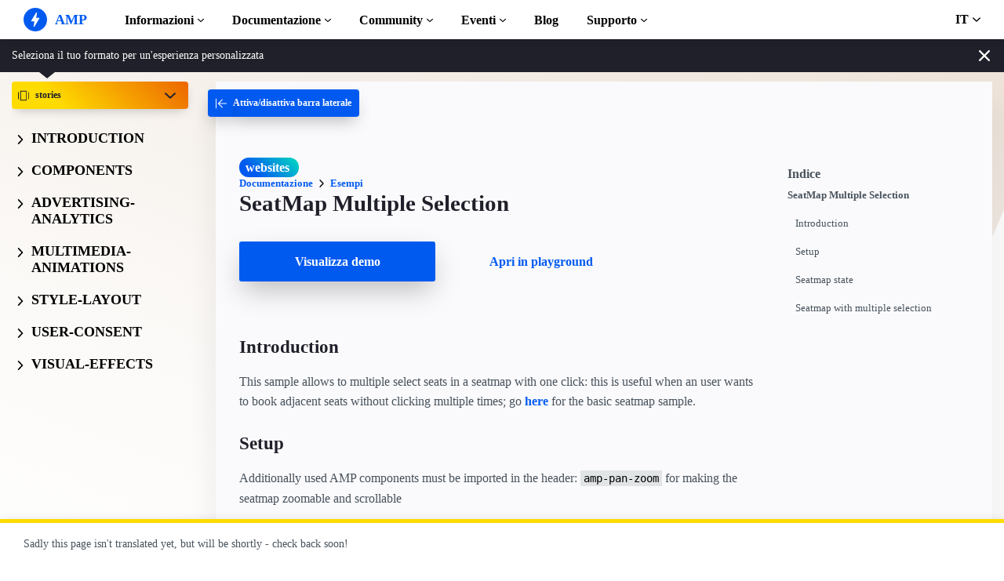

--- FILE ---
content_type: text/html; charset=UTF-8
request_url: https://go.amp.dev/it/documentation/examples/stories/interactivity-dynamic-content/seatmap_multiple_selection/
body_size: 26877
content:
<!doctype html><html amp lang="it" i-amphtml-binding i-amphtml-layout i-amphtml-no-boilerplate transformed="self;v=1"><head><meta charset="utf-8"><meta name="viewport" content="width=device-width"><link rel="preload" href="/static/fonts/poppins-v5-latin-700.woff2" as="font" crossorigin><link rel="preload" href="/static/fonts/noto-sans-v7-latin-700.woff2" as="font" crossorigin><meta name="theme-color" content="#005af0"><meta name="robots" content="noindex,follow"><meta name="description" content="This sample allows to multiple select seats in a seatmap with one click: this is useful when an user wants to book adjacent seats without clicking multiple times; go here for the basic seatmap sample."><meta name="twitter:card" content="summary_large_image"><meta name="twitter:description" content="This sample allows to multiple select seats in a seatmap with one click: this is useful when an user wants to book adjacent seats without clicking multiple times; go here for the basic seatmap sample."><meta name="twitter:title" content="Esempio: SeatMap Multiple Selection"><meta name="twitter:creator" content="@ampproject"><meta name="twitter:site" content="@ampproject"><meta name="twitter:image" content="https://amp.dev/static/img/sharing/docs-example-600x314.png"><meta property="og:title" content="Esempio: SeatMap Multiple Selection"><meta property="og:url" content="https://amp.dev/it/documentation/examples/interactivity-dynamic-content/seatmap_multiple_selection/"><meta property="og:image" content="https://amp.dev/static/img/sharing/docs-example-600x314.png"><meta property="og:image:width" content="600"><meta property="og:image:height" content="314"><meta name="supported-amp-formats" content="websites"><meta name="page-locale" content="it"><meta http-equiv="origin-trial" content="AviuuiVhVdQ3GpVtxSpyMT+XsL/qGGYmyiyLvYSKPL3rRDLipe/ard5x+DXVlrATtolwX75VtpSKc9IEzLDd4AkAAABmeyJvcmlnaW4iOiJodHRwczovL2FtcC5kZXY6NDQzIiwiZmVhdHVyZSI6IkV4cGVyaW1lbnRhbEF1dG9wbGF5RHluYW1pY0RlbGVnYXRpb24iLCJleHBpcnkiOjE1NzA1Nzg0NDF9"><style amp-runtime i-amphtml-version="012506252055000">html{overflow-x:hidden!important}html.i-amphtml-fie{height:100%!important;width:100%!important}html:not([amp4ads]),html:not([amp4ads]) body{height:auto!important}html:not([amp4ads]) body{margin:0!important}body{-webkit-text-size-adjust:100%;-moz-text-size-adjust:100%;-ms-text-size-adjust:100%;text-size-adjust:100%}html.i-amphtml-singledoc.i-amphtml-embedded{-ms-touch-action:pan-y pinch-zoom;touch-action:pan-y pinch-zoom}html.i-amphtml-fie>body,html.i-amphtml-singledoc>body{overflow:visible!important}html.i-amphtml-fie:not(.i-amphtml-inabox)>body,html.i-amphtml-singledoc:not(.i-amphtml-inabox)>body{position:relative!important}html.i-amphtml-ios-embed-legacy>body{overflow-x:hidden!important;overflow-y:auto!important;position:absolute!important}html.i-amphtml-ios-embed{overflow-y:auto!important;position:static}#i-amphtml-wrapper{overflow-x:hidden!important;overflow-y:auto!important;position:absolute!important;top:0!important;left:0!important;right:0!important;bottom:0!important;margin:0!important;display:block!important}html.i-amphtml-ios-embed.i-amphtml-ios-overscroll,html.i-amphtml-ios-embed.i-amphtml-ios-overscroll>#i-amphtml-wrapper{-webkit-overflow-scrolling:touch!important}#i-amphtml-wrapper>body{position:relative!important;border-top:1px solid transparent!important}#i-amphtml-wrapper+body{visibility:visible}#i-amphtml-wrapper+body .i-amphtml-lightbox-element,#i-amphtml-wrapper+body[i-amphtml-lightbox]{visibility:hidden}#i-amphtml-wrapper+body[i-amphtml-lightbox] .i-amphtml-lightbox-element{visibility:visible}#i-amphtml-wrapper.i-amphtml-scroll-disabled,.i-amphtml-scroll-disabled{overflow-x:hidden!important;overflow-y:hidden!important}amp-instagram{padding:54px 0px 0px!important;background-color:#fff}amp-iframe iframe{box-sizing:border-box!important}[amp-access][amp-access-hide]{display:none}[subscriptions-dialog],body:not(.i-amphtml-subs-ready) [subscriptions-action],body:not(.i-amphtml-subs-ready) [subscriptions-section]{display:none!important}amp-experiment,amp-live-list>[update]{display:none}amp-list[resizable-children]>.i-amphtml-loading-container.amp-hidden{display:none!important}amp-list [fetch-error],amp-list[load-more] [load-more-button],amp-list[load-more] [load-more-end],amp-list[load-more] [load-more-failed],amp-list[load-more] [load-more-loading]{display:none}amp-list[diffable] div[role=list]{display:block}amp-story-page,amp-story[standalone]{min-height:1px!important;display:block!important;height:100%!important;margin:0!important;padding:0!important;overflow:hidden!important;width:100%!important}amp-story[standalone]{background-color:#000!important;position:relative!important}amp-story-page{background-color:#757575}amp-story .amp-active>div,amp-story .i-amphtml-loader-background{display:none!important}amp-story-page:not(:first-of-type):not([distance]):not([active]){transform:translateY(1000vh)!important}amp-autocomplete{position:relative!important;display:inline-block!important}amp-autocomplete>input,amp-autocomplete>textarea{padding:0.5rem;border:1px solid rgba(0,0,0,.33)}.i-amphtml-autocomplete-results,amp-autocomplete>input,amp-autocomplete>textarea{font-size:1rem;line-height:1.5rem}[amp-fx^=fly-in]{visibility:hidden}amp-script[nodom],amp-script[sandboxed]{position:fixed!important;top:0!important;width:1px!important;height:1px!important;overflow:hidden!important;visibility:hidden}
/*# sourceURL=/css/ampdoc.css*/[hidden]{display:none!important}.i-amphtml-element{display:inline-block}.i-amphtml-blurry-placeholder{transition:opacity 0.3s cubic-bezier(0.0,0.0,0.2,1)!important;pointer-events:none}[layout=nodisplay]:not(.i-amphtml-element){display:none!important}.i-amphtml-layout-fixed,[layout=fixed][width][height]:not(.i-amphtml-layout-fixed){display:inline-block;position:relative}.i-amphtml-layout-responsive,[layout=responsive][width][height]:not(.i-amphtml-layout-responsive),[width][height][heights]:not([layout]):not(.i-amphtml-layout-responsive),[width][height][sizes]:not(img):not([layout]):not(.i-amphtml-layout-responsive){display:block;position:relative}.i-amphtml-layout-intrinsic,[layout=intrinsic][width][height]:not(.i-amphtml-layout-intrinsic){display:inline-block;position:relative;max-width:100%}.i-amphtml-layout-intrinsic .i-amphtml-sizer{max-width:100%}.i-amphtml-intrinsic-sizer{max-width:100%;display:block!important}.i-amphtml-layout-container,.i-amphtml-layout-fixed-height,[layout=container],[layout=fixed-height][height]:not(.i-amphtml-layout-fixed-height){display:block;position:relative}.i-amphtml-layout-fill,.i-amphtml-layout-fill.i-amphtml-notbuilt,[layout=fill]:not(.i-amphtml-layout-fill),body noscript>*{display:block;overflow:hidden!important;position:absolute;top:0;left:0;bottom:0;right:0}body noscript>*{position:absolute!important;width:100%;height:100%;z-index:2}body noscript{display:inline!important}.i-amphtml-layout-flex-item,[layout=flex-item]:not(.i-amphtml-layout-flex-item){display:block;position:relative;-ms-flex:1 1 auto;flex:1 1 auto}.i-amphtml-layout-fluid{position:relative}.i-amphtml-layout-size-defined{overflow:hidden!important}.i-amphtml-layout-awaiting-size{position:absolute!important;top:auto!important;bottom:auto!important}i-amphtml-sizer{display:block!important}@supports (aspect-ratio:1/1){i-amphtml-sizer.i-amphtml-disable-ar{display:none!important}}.i-amphtml-blurry-placeholder,.i-amphtml-fill-content{display:block;height:0;max-height:100%;max-width:100%;min-height:100%;min-width:100%;width:0;margin:auto}.i-amphtml-layout-size-defined .i-amphtml-fill-content{position:absolute;top:0;left:0;bottom:0;right:0}.i-amphtml-replaced-content,.i-amphtml-screen-reader{padding:0!important;border:none!important}.i-amphtml-screen-reader{position:fixed!important;top:0px!important;left:0px!important;width:4px!important;height:4px!important;opacity:0!important;overflow:hidden!important;margin:0!important;display:block!important;visibility:visible!important}.i-amphtml-screen-reader~.i-amphtml-screen-reader{left:8px!important}.i-amphtml-screen-reader~.i-amphtml-screen-reader~.i-amphtml-screen-reader{left:12px!important}.i-amphtml-screen-reader~.i-amphtml-screen-reader~.i-amphtml-screen-reader~.i-amphtml-screen-reader{left:16px!important}.i-amphtml-unresolved{position:relative;overflow:hidden!important}.i-amphtml-select-disabled{-webkit-user-select:none!important;-ms-user-select:none!important;user-select:none!important}.i-amphtml-notbuilt,[layout]:not(.i-amphtml-element),[width][height][heights]:not([layout]):not(.i-amphtml-element),[width][height][sizes]:not(img):not([layout]):not(.i-amphtml-element){position:relative;overflow:hidden!important;color:transparent!important}.i-amphtml-notbuilt:not(.i-amphtml-layout-container)>*,[layout]:not([layout=container]):not(.i-amphtml-element)>*,[width][height][heights]:not([layout]):not(.i-amphtml-element)>*,[width][height][sizes]:not([layout]):not(.i-amphtml-element)>*{display:none}amp-img:not(.i-amphtml-element)[i-amphtml-ssr]>img.i-amphtml-fill-content{display:block}.i-amphtml-notbuilt:not(.i-amphtml-layout-container),[layout]:not([layout=container]):not(.i-amphtml-element),[width][height][heights]:not([layout]):not(.i-amphtml-element),[width][height][sizes]:not(img):not([layout]):not(.i-amphtml-element){color:transparent!important;line-height:0!important}.i-amphtml-ghost{visibility:hidden!important}.i-amphtml-element>[placeholder],[layout]:not(.i-amphtml-element)>[placeholder],[width][height][heights]:not([layout]):not(.i-amphtml-element)>[placeholder],[width][height][sizes]:not([layout]):not(.i-amphtml-element)>[placeholder]{display:block;line-height:normal}.i-amphtml-element>[placeholder].amp-hidden,.i-amphtml-element>[placeholder].hidden{visibility:hidden}.i-amphtml-element:not(.amp-notsupported)>[fallback],.i-amphtml-layout-container>[placeholder].amp-hidden,.i-amphtml-layout-container>[placeholder].hidden{display:none}.i-amphtml-layout-size-defined>[fallback],.i-amphtml-layout-size-defined>[placeholder]{position:absolute!important;top:0!important;left:0!important;right:0!important;bottom:0!important;z-index:1}amp-img[i-amphtml-ssr]:not(.i-amphtml-element)>[placeholder]{z-index:auto}.i-amphtml-notbuilt>[placeholder]{display:block!important}.i-amphtml-hidden-by-media-query{display:none!important}.i-amphtml-element-error{background:red!important;color:#fff!important;position:relative!important}.i-amphtml-element-error:before{content:attr(error-message)}i-amp-scroll-container,i-amphtml-scroll-container{position:absolute;top:0;left:0;right:0;bottom:0;display:block}i-amp-scroll-container.amp-active,i-amphtml-scroll-container.amp-active{overflow:auto;-webkit-overflow-scrolling:touch}.i-amphtml-loading-container{display:block!important;pointer-events:none;z-index:1}.i-amphtml-notbuilt>.i-amphtml-loading-container{display:block!important}.i-amphtml-loading-container.amp-hidden{visibility:hidden}.i-amphtml-element>[overflow]{cursor:pointer;position:relative;z-index:2;visibility:hidden;display:initial;line-height:normal}.i-amphtml-layout-size-defined>[overflow]{position:absolute}.i-amphtml-element>[overflow].amp-visible{visibility:visible}template{display:none!important}.amp-border-box,.amp-border-box *,.amp-border-box :after,.amp-border-box :before{box-sizing:border-box}amp-pixel{display:none!important}amp-analytics,amp-auto-ads,amp-story-auto-ads{position:fixed!important;top:0!important;width:1px!important;height:1px!important;overflow:hidden!important;visibility:hidden}amp-story{visibility:hidden!important}html.i-amphtml-fie>amp-analytics{position:initial!important}[visible-when-invalid]:not(.visible),form [submit-error],form [submit-success],form [submitting]{display:none}amp-accordion{display:block!important}@media (min-width:1px){:where(amp-accordion>section)>:first-child{margin:0;background-color:#efefef;padding-right:20px;border:1px solid #dfdfdf}:where(amp-accordion>section)>:last-child{margin:0}}amp-accordion>section{float:none!important}amp-accordion>section>*{float:none!important;display:block!important;overflow:hidden!important;position:relative!important}amp-accordion,amp-accordion>section{margin:0}amp-accordion:not(.i-amphtml-built)>section>:last-child{display:none!important}amp-accordion:not(.i-amphtml-built)>section[expanded]>:last-child{display:block!important}
/*# sourceURL=/css/ampshared.css*/</style><script async src="https://cdn.ampproject.org/v0.mjs" type="module" crossorigin="anonymous"></script><script async nomodule src="https://cdn.ampproject.org/v0.js" crossorigin="anonymous"></script><script async src="https://cdn.ampproject.org/v0/amp-analytics-0.1.mjs" custom-element="amp-analytics" type="module" crossorigin="anonymous"></script><script async nomodule src="https://cdn.ampproject.org/v0/amp-analytics-0.1.js" crossorigin="anonymous" custom-element="amp-analytics"></script><script async src="https://cdn.ampproject.org/v0/amp-animation-0.1.mjs" custom-element="amp-animation" type="module" crossorigin="anonymous"></script><script async nomodule src="https://cdn.ampproject.org/v0/amp-animation-0.1.js" crossorigin="anonymous" custom-element="amp-animation"></script><script async custom-element="amp-bind" src="https://cdn.ampproject.org/v0/amp-bind-0.1.mjs" type="module" crossorigin="anonymous"></script><script async nomodule src="https://cdn.ampproject.org/v0/amp-bind-0.1.js" crossorigin="anonymous" custom-element="amp-bind"></script><script async src="https://cdn.ampproject.org/v0/amp-consent-0.1.mjs" custom-element="amp-consent" type="module" crossorigin="anonymous"></script><script async nomodule src="https://cdn.ampproject.org/v0/amp-consent-0.1.js" crossorigin="anonymous" custom-element="amp-consent"></script><script async src="https://cdn.ampproject.org/v0/amp-geo-0.1.mjs" custom-element="amp-geo" type="module" crossorigin="anonymous"></script><script async nomodule src="https://cdn.ampproject.org/v0/amp-geo-0.1.js" crossorigin="anonymous" custom-element="amp-geo"></script><script async src="https://cdn.ampproject.org/v0/amp-install-serviceworker-0.1.mjs" custom-element="amp-install-serviceworker" type="module" crossorigin="anonymous"></script><script async nomodule src="https://cdn.ampproject.org/v0/amp-install-serviceworker-0.1.js" crossorigin="anonymous" custom-element="amp-install-serviceworker"></script><script async custom-element="amp-list" src="https://cdn.ampproject.org/v0/amp-list-0.1.mjs" type="module" crossorigin="anonymous"></script><script async nomodule src="https://cdn.ampproject.org/v0/amp-list-0.1.js" crossorigin="anonymous" custom-element="amp-list"></script><script async custom-template="amp-mustache" src="https://cdn.ampproject.org/v0/amp-mustache-0.2.mjs" type="module" crossorigin="anonymous"></script><script async nomodule src="https://cdn.ampproject.org/v0/amp-mustache-0.2.js" crossorigin="anonymous" custom-template="amp-mustache"></script><script async custom-element="amp-pan-zoom" src="https://cdn.ampproject.org/v0/amp-pan-zoom-0.1.mjs" type="module" crossorigin="anonymous"></script><script async nomodule src="https://cdn.ampproject.org/v0/amp-pan-zoom-0.1.js" crossorigin="anonymous" custom-element="amp-pan-zoom"></script><script async src="https://cdn.ampproject.org/v0/amp-position-observer-0.1.mjs" custom-element="amp-position-observer" type="module" crossorigin="anonymous"></script><script async nomodule src="https://cdn.ampproject.org/v0/amp-position-observer-0.1.js" crossorigin="anonymous" custom-element="amp-position-observer"></script><script async custom-element="amp-selector" src="https://cdn.ampproject.org/v0/amp-selector-0.1.mjs" type="module" crossorigin="anonymous"></script><script async nomodule src="https://cdn.ampproject.org/v0/amp-selector-0.1.js" crossorigin="anonymous" custom-element="amp-selector"></script><script async src="https://cdn.ampproject.org/v0/amp-sidebar-0.1.mjs" custom-element="amp-sidebar" type="module" crossorigin="anonymous"></script><script async nomodule src="https://cdn.ampproject.org/v0/amp-sidebar-0.1.js" crossorigin="anonymous" custom-element="amp-sidebar"></script><script async src="https://cdn.ampproject.org/v0/amp-user-notification-0.1.mjs" custom-element="amp-user-notification" type="module" crossorigin="anonymous"></script><script async nomodule src="https://cdn.ampproject.org/v0/amp-user-notification-0.1.js" crossorigin="anonymous" custom-element="amp-user-notification"></script><link rel="shortcut icon" href="/static/img/favicon.png"><link rel="canonical" href="https://amp.dev/it/documentation/examples/interactivity-dynamic-content/seatmap_multiple_selection/"><link rel="alternate" hreflang="x-default" href="https://amp.dev/documentation/examples/interactivity-dynamic-content/seatmap_multiple_selection/"><title>Esempio: SeatMap Multiple Selection - amp.dev</title><script type="application/ld+json">{"@context":"http://schema.org","@type":"Webpage","url":"https://amp.dev/it/documentation/examples/interactivity-dynamic-content/seatmap_multiple_selection/ ","name":"amp.dev","headline":"Esempio: SeatMap Multiple Selection","description":"This sample allows to multiple select seats in a seatmap with one click: this is useful when an user wants to book adjacent seats without clicking multiple times; go here for the basic seatmap sample.","mainEntityOfPage":{"@type":"WebPage","@id":"https://amp.dev"},"publisher":{"@type":"Organization","name":"AMP Project","logo":{"url":"https://amp.dev/static/img/icons/icon-512x512.png","width":512,"height":512,"@type":"ImageObject"}},"image":{"@type":"ImageObject","url":"https://amp.dev/static/img/sharing/docs-example-600x314.png","width":600,"height":314}}</script><title>SeatMap Multiple Selection</title><style amp-custom>:root{--color-primary:#005af0;--color-secondary:#00dcc0;--space-3:1.5rem;--space-4:2rem}.seatmap-container{position:relative;height:50vh;min-width:100%;box-sizing:border-box}.seatmap-container [placeholder] svg{height:100%}.seatmap-container .disabled{pointer-events:none;cursor:default;opacity:.5}.seatmap-container .seat{stroke-width:3;stroke:#000;fill:#fff}.seatmap-container .unavailable{fill:var(--color-secondary);pointer-events:none}.seatmap{align-items:flex-start}.seatmap svg{box-sizing:border-box;padding-top:var(--space-4)}.seatmap svg rect.selected.seat,.seatmap svg rect[selected].seat{fill:var(--color-primary)}.seatmap [option][selected]{outline:0}.seatmap>amp-selector{left:0;right:0;margin:auto}.seatmap amp-selector .svg-container{padding:0 var(--space-3)}@font-face{font-family:system;font-style:normal;font-weight:300;src:local(".SFNSText-Light"),local(".HelveticaNeueDeskInterface-Light"),local(".LucidaGrandeUI"),local("Ubuntu Light"),local("Segoe UI Light"),local("Roboto-Light"),local("DroidSans"),local("Tahoma")}@font-face{font-family:system;font-style:italic;font-weight:300;src:local(".SFNSText-LightItalic"),local(".HelveticaNeueDeskInterface-Italic"),local(".LucidaGrandeUI"),local("Ubuntu Light Italic"),local("Segoe UI Light Italic"),local("Roboto-LightItalic"),local("DroidSans"),local("Tahoma")}@font-face{font-family:system;font-style:normal;font-weight:400;src:local(".SFNSText-Regular"),local(".HelveticaNeueDeskInterface-Regular"),local(".LucidaGrandeUI"),local("Ubuntu"),local("Segoe UI"),local("Roboto-Regular"),local("DroidSans"),local("Tahoma")}@font-face{font-family:system;font-style:italic;font-weight:400;src:local(".SFNSText-Italic"),local(".HelveticaNeueDeskInterface-Italic"),local(".LucidaGrandeUI"),local("Ubuntu Italic"),local("Segoe UI Italic"),local("Roboto-Italic"),local("DroidSans"),local("Tahoma")}@font-face{font-family:system;font-style:normal;font-weight:500;src:local(".SFNSText-Medium"),local(".HelveticaNeueDeskInterface-MediumP4"),local(".LucidaGrandeUI"),local("Ubuntu Medium"),local("Segoe UI Semibold"),local("Roboto-Medium"),local("DroidSans-Bold"),local("Tahoma Bold")}@font-face{font-family:system;font-style:italic;font-weight:500;src:local(".SFNSText-MediumItalic"),local(".HelveticaNeueDeskInterface-MediumItalicP4"),local(".LucidaGrandeUI"),local("Ubuntu Medium Italic"),local("Segoe UI Semibold Italic"),local("Roboto-MediumItalic"),local("DroidSans-Bold"),local("Tahoma Bold")}@font-face{font-family:system;font-style:normal;font-weight:700;src:local(".SFNSText-Bold"),local(".HelveticaNeueDeskInterface-Bold"),local(".LucidaGrandeUI"),local("Ubuntu Bold"),local("Roboto-Bold"),local("DroidSans-Bold"),local("Segoe UI Bold"),local("Tahoma Bold")}@font-face{font-family:system;font-style:italic;font-weight:700;src:local(".SFNSText-BoldItalic"),local(".HelveticaNeueDeskInterface-BoldItalic"),local(".LucidaGrandeUI"),local("Ubuntu Bold Italic"),local("Roboto-BoldItalic"),local("DroidSans-Bold"),local("Segoe UI Bold Italic"),local("Tahoma Bold")}@font-face{font-family:Noto Sans;font-style:normal;font-weight:400;font-display:optional;src:local("Noto Sans"),local("NotoSans"),url(https://amp.dev/static/fonts/noto-sans-v7-latin-regular.woff2) format("woff2"),url(https://amp.dev/static/fonts/noto-sans-v7-latin-regular.woff) format("woff")}@font-face{font-family:Noto Sans;font-style:normal;font-weight:700;font-display:optional;src:local("Noto Sans Bold"),local("NotoSans-Bold"),url(https://amp.dev/static/fonts/noto-sans-v7-latin-700.woff2) format("woff2"),url(https://amp.dev/static/fonts/noto-sans-v7-latin-700.woff) format("woff")}@font-face{font-family:Poppins;font-style:normal;font-weight:700;font-display:optional;src:local("Poppins Bold"),local("Poppins-Bold"),url(https://amp.dev/static/fonts/poppins-v5-latin-700.woff2) format("woff2"),url(https://amp.dev/static/fonts/poppins-v5-latin-700.woff) format("woff")}@font-face{font-family:Fira Mono;font-style:normal;font-weight:400;font-display:optional;src:local("Fira Mono"),local("FiraMono"),url(https://amp.dev/static/fonts/fira-mono-v7-latin-500.woff2) format("woff2"),url(https://amp.dev/static/fonts/fira-mono-v7-latin-500.woff) format("woff")}*{box-sizing:border-box}body,html{padding:0;margin:0;min-width:240px;color:#48525c;background-color:#fff;font-size:16px;font-family:Noto Sans,system;overflow-x:hidden;-webkit-font-smoothing:antialiased;-moz-osx-font-smoothing:grayscale;touch-action:manipulation}@media(max-width:240px){body,html{font-size:14px}}body>*>:not(.ap-o-code-preview)>*>.amp-carousel-button{width:3em;height:3em;border-radius:50%;box-shadow:0 10px 15px 0 rgba(0,0,0,.4);transition:.4s;background-color:#fff;position:relative;box-sizing:border-box;margin:1em;border-style:none;background-position:50% 50%;background-repeat:no-repeat;z-index:10;pointer-events:all}body>*>:not(.ap-o-code-preview)>*>.amp-carousel-button-prev{background-image:url("data:image/svg+xml;charset=utf-8,%3Csvg xmlns='http://www.w3.org/2000/svg' width='18' height='18' fill='%23005AF0'%3E%3Cpath d='M15 8.25H5.87l4.19-4.19L9 3 3 9l6 6 1.06-1.06-4.19-4.19H15v-1.5z'/%3E%3C/svg%3E")}body>*>:not(.ap-o-code-preview)>*>.amp-carousel-button-next{background-image:url("data:image/svg+xml;charset=utf-8,%3Csvg xmlns='http://www.w3.org/2000/svg' width='18' height='18' fill='%23005AF0' %3E%3Cpath d='M9 3L7.94 4.06l4.19 4.19H3v1.5h9.13l-4.19 4.19L9 15l6-6z'/%3E%3C/svg%3E")}body>*>:not(.ap-o-code-preview)>*>.amp-carousel-button:hover{cursor:pointer;box-shadow:0 20px 30px 0 rgba(0,0,0,.2);background-color:#fff}:target:before{content:"";display:block;visibility:hidden;height:120px;margin-top:-120px}@media(min-width:1024px){h1:target:before{height:75px;margin-top:-75px}h2:target:before{height:81px;margin-top:-81px}h3:target:before{height:87px;margin-top:-87px}h4:target:before{height:90px;margin-top:-90px}h5:target:before{height:93px;margin-top:-93px}h6:target:before{height:97px;margin-top:-97px}}h1,h2,h3,h4,h5{margin-top:1.5rem;margin-bottom:.75em;font-family:Poppins,system;font-weight:700;line-height:1.2em;color:#20202a}h1{font-size:2.2rem;margin-top:3rem}section.-t h1:first-of-type{margin-top:0}@media(min-width:768px){section.-t h1:first-of-type{margin-bottom:2rem}}h2{font-size:1.8rem;margin-top:2rem}h3{font-size:1.414rem;margin-top:1.8rem}h4{font-size:1.2rem}h5{font-size:1rem}.-t .intro,.ap--section .intro{font-size:1rem;padding:0}.-t .intro *,.ap--section .intro *{font-size:inherit}.-t p,.ap--section p{line-height:1.6rem;font-weight:400;color:#48525c;display:block;margin-top:1.1em;margin-bottom:0;font-size:1rem}.-t p small,.ap--section p small{font-size:.875rem}.-t code,.ap--section code{display:inline;padding:2px 4px;font-family:Fira Mono,monospace;font-weight:500;word-break:normal;color:#000;background-color:#e2e5e6;font-size:.9em}.-t code,.-t p,.ap--section code,.ap--section p{overflow-wrap:break-word}.-t a,.ap--section a{position:relative;z-index:10}.-t a code,.ap--section a code{color:#005af0;z-index:-1}.-t pre,.ap--section pre{font-family:Fira Mono,monospace;font-weight:500;font-size:1rem;white-space:pre-wrap}.-t>ol,.-t>ul,.ap--section>ol,.ap--section>ul{line-height:1.6rem;font-weight:400;color:#48525c;display:block;padding-left:2em;margin:1.5em 0}.-t>ol ol,.-t>ol ul,.-t>ul ol,.-t>ul ul,.ap--section>ol ol,.ap--section>ol ul,.ap--section>ul ol,.ap--section>ul ul{padding-left:2em;margin:0}.-t>ol li,.-t>ul li,.ap--section>ol li,.ap--section>ul li{padding-left:.5em}.-t>ol li p,.-t>ul li p,.ap--section>ol li p,.ap--section>ul li p{font-size:1em}.-t figure figcaption,.ap--section figure figcaption{line-height:1.6rem;font-weight:400;color:#48525c;font-size:.8125rem;margin-top:.3em}.-t hr,.ap--section hr{height:1px;margin:.75em 0;background-color:#ebebf0;border:none}.-n{display:flex;align-items:center;text-decoration:none;padding:0 0 1.5em;margin:0}.-r{line-height:1.6rem;font-weight:400;color:#48525c;font-size:.875rem;font-weight:700;color:#005af0;line-height:1.3;transition:transform .3s ease}.-i{fill:#005af0;padding:.438em 0;margin-bottom:auto;margin-right:.625em;box-sizing:initial;transition:transform .3s ease}.-n:hover .-i,.-n:hover .-r{transform:translateX(10px)}.-s{border-bottom:1px solid #ebebf0}.-s .-r{font-size:1rem;font-family:Poppins,system;font-weight:700;color:#000;padding-left:10px}.-s .-i{width:1.375em;height:1.375em;fill:#fff;background-color:#005af0;overflow:hidden;padding:.563em}.-s .-i,.-s:hover .-i{box-shadow:0 10px 20px 0 rgba(0,0,0,.25)}.-s:hover .-i svg{animation:duepduep .3s ease}a{font-weight:700;text-decoration:none;color:#005af0}a code{display:inline;padding:2px 4px;font-family:Fira Mono,monospace;font-weight:500;word-break:normal;color:#000;background-color:#e2e5e6;font-size:.9em;color:#005af0}.ap-a-ico{display:flex;font-size:medium;box-sizing:initial;justify-content:center;width:1em;height:1em}.-o{right:20px;left:auto;bottom:20px;width:calc(100% - 40px);padding:15px;line-height:1.6rem;font-weight:400;color:#48525c;font-size:.875rem;background-color:#fff;box-shadow:0 15px 30px 0 rgba(0,0,0,.15);border-radius:8px}@media(min-width:768px){.-o{max-width:500px}}.-u{position:absolute;right:15px;top:15px;-webkit-appearance:none;background-color:transparent;border:none;padding:0}.-u svg{width:10px;height:10px}.-o button{cursor:pointer}.ap-o-translation-hint{position:fixed;z-index:100;width:100%;left:0;bottom:0}@media(max-width:767px){.ap-o-translation-hint{display:none}}.ap-o-translation-hint-wrapper{line-height:1.6rem;font-weight:400;color:#48525c;font-size:.875rem;max-width:1440px;margin:0 auto;padding:1em 30px;background-color:#fff;border-top:5px solid #ffdc00;box-shadow:0 -2px 10px 0 rgba(0,0,0,.07)}.ap-o-translation-hint-link{display:inline-block}.-av+.ap-o-translation-hint{bottom:25px}.ap--footer{position:relative;z-index:15;padding:3em 0 2em;line-height:1.6rem;font-weight:400;color:#48525c;font-size:1rem;color:#fff;background:linear-gradient(45deg,#48525c,#20202a)}.-a{width:100%;max-width:1440px;padding:0 20px;margin:0 auto}.-f{padding-bottom:4em}@media(min-width:768px){.-f{display:flex;align-items:center}}.-l{display:flex;flex-direction:column;margin-left:auto}@media(min-width:1024px){.-l{flex-direction:row}}.-c{margin:3em 2em 1em 0;color:#fff}@media(min-width:768px){.-c{margin:auto 2em auto 1em}}.-h{display:flex;list-style:none;padding:0;margin:0}.-p{flex:1 0 auto}@media(min-width:768px){.-p{margin:16px}}.-d{width:2.5em;height:2.5em;fill:#fff}@media(max-width:240px){.-d{font-size:14px}}@media(min-width:768px){.-v{display:grid;grid-gap:30px;grid-template-columns:repeat(12,1fr)}}.-m{flex:1 1 100%}.-m:nth-child(odd){grid-column:span 3}@media(max-width:1023px){.-m:nth-child(odd){grid-column:span 6}}.-m:nth-child(2n+2){grid-column:span 3}@media(max-width:1023px){.-m:nth-child(2n+2){grid-column:span 6}}.-g{color:#fff}.-y{list-style:none;padding:0}@media(min-width:768px){.-y+.-g{margin-top:2.5em}}.-b{position:relative}.-w{padding-left:35px;font-size:.8125rem;color:#fff}.-x{position:absolute;left:10px;top:8px;width:12px;height:12px;fill:#fff}.-k{display:flex;flex-direction:column;padding-top:4em}@media(min-width:768px){.-k{flex-direction:row;align-items:flex-end}}.-_{width:50%;max-width:200px;margin-bottom:40px;margin-right:auto}@media(min-width:768px){.-_{margin-bottom:0}}.-j{list-style:none;padding:0;margin:0}.-q{display:inline-block;margin-right:1em}.-z{font-size:.8125rem;font-weight:400;color:#fff}.-te{display:block;font-size:.875rem;margin-top:2em;color:#e2e5e6}.-te a{color:#fafafc}.ap-m-format-toggle{position:-webkit-sticky;position:sticky;top:0;margin:0 10px;padding:10px 0 0;width:100%;max-width:85%;z-index:12}@media(min-width:768px){.ap-m-format-toggle{padding:0;margin:0 15px 0 0;max-width:100%}}.ap-m-format-toggle-selected{border:0}.amp-mode-touch .ap-m-format-toggle-selected{position:relative}.ap-m-format-toggle-selected:focus:after,.ap-m-format-toggle-selected:hover:after{position:absolute;top:0;left:0;content:"";display:block;height:300%;width:100%}.ap-m-format-toggle-link,.ap-m-format-toggle-selected{z-index:3;display:flex;align-items:center;width:100%;margin:0 0 2px;padding:5px 8px;overflow:hidden;line-height:1.6rem;font-weight:400;color:#48525c;font-family:Poppins,system;font-weight:700;font-size:12px;text-align:left;border-radius:4px;color:#000;background:#ebebf0;transition:opacity .2s ease;box-shadow:0 5px 15px -5px rgba(0,0,0,.25)}.ap-m-format-toggle-link .ap-a-ico,.ap-m-format-toggle-selected .ap-a-ico{width:14px;height:14px;margin-right:8px;fill:#000}.ap-m-format-toggle-link{color:#000;background:#ebebf0}.ap-m-format-toggle-link .ap-a-ico{fill:#000}.ap-m-format-toggle-link-websites.ap-m-format-toggle-selected,.ap-m-format-toggle-link-websites:hover{background:linear-gradient(225deg,#00dcc0,#005af0 75%);color:#fff}.ap-m-format-toggle-link-websites.ap-m-format-toggle-selected .ap-a-ico,.ap-m-format-toggle-link-websites:hover .ap-a-ico{fill:#fff}.ap-m-format-toggle-link-stories.ap-m-format-toggle-selected,.ap-m-format-toggle-link-stories:hover{background:linear-gradient(225deg,#ec6600,#ffdc00 75%);color:#20202a}.ap-m-format-toggle-link-stories.ap-m-format-toggle-selected .ap-a-ico,.ap-m-format-toggle-link-stories:hover .ap-a-ico{fill:#20202a}.ap-m-format-toggle-link-ads.ap-m-format-toggle-selected,.ap-m-format-toggle-link-ads:hover{background:linear-gradient(225deg,#eb49e1,#5500d7 75%);color:#fff}.ap-m-format-toggle-link-ads.ap-m-format-toggle-selected .ap-a-ico,.ap-m-format-toggle-link-ads:hover .ap-a-ico{fill:#fff}.ap-m-format-toggle-link-email.ap-m-format-toggle-selected,.ap-m-format-toggle-link-email:hover{background:linear-gradient(225deg,#09a600,#e1eb64 75%);color:#20202a}.ap-m-format-toggle-link-email.ap-m-format-toggle-selected .ap-a-ico,.ap-m-format-toggle-link-email:hover .ap-a-ico{fill:#20202a}.ap-m-format-toggle-angle{margin-right:0;margin-left:auto}.ap-m-format-toggle-formats{position:absolute;width:100%;z-index:2;pointer-events:none;opacity:0;transform:translateY(-20px);transition:all .2s ease;transition-delay:.05s}.ap-m-format-toggle-formats:focus-within,.ap-m-format-toggle-formats:hover,.ap-m-format-toggle-selected:focus+.ap-m-format-toggle-formats,.ap-m-format-toggle-selected:hover+.ap-m-format-toggle-formats{pointer-events:auto;opacity:1;transform:translateY(0)}body{top:0;left:0;background-repeat:no-repeat;background-size:100% auto;background-position:100% 0;background-attachment:fixed}body.ap--websites{background-image:url("data:image/svg+xml,%3Csvg xmlns='http://www.w3.org/2000/svg' viewBox='0 0 1024 768'%3E%3Cdefs%3E%3ClinearGradient id='a' x1='239.67' y1='855.23' x2='606.28' y2='-152.04' gradientUnits='userSpaceOnUse'%3E%3Cstop offset='0' stop-color='%23fff' stop-opacity='0'/%3E%3Cstop offset='1' stop-color='%23d5e6f2'/%3E%3C/linearGradient%3E%3C/defs%3E%3Cg%3E%3Cpath fill='url(%23a)' d='M0 0h1024v214L786.37 768H0V0z'/%3E%3C/g%3E%3C/svg%3E%0A")}body.ap--ads{background-image:url("data:image/svg+xml,%3Csvg xmlns='http://www.w3.org/2000/svg' viewBox='0 0 1024 768'%3E%3Cdefs%3E%3ClinearGradient id='a' x1='239.67' x2='606.28' y1='855.23' y2='-152.04' gradientUnits='userSpaceOnUse'%3E%3Cstop offset='0' stop-color='%23fff' stop-opacity='0'/%3E%3Cstop offset='1' stop-color='%23ddd3eb'/%3E%3C/linearGradient%3E%3C/defs%3E%3Cg%3E%3Cpath fill='url(%23a)' d='M0 0h1024v214L786.37 768H0V0z'/%3E%3C/g%3E%3C/svg%3E%0A")}body.ap--stories{background-image:url("data:image/svg+xml,%3Csvg xmlns='http://www.w3.org/2000/svg' viewBox='0 0 1024 768'%3E%3Cdefs%3E%3ClinearGradient id='a' x1='239.67' x2='606.28' y1='855.23' y2='-152.04' gradientUnits='userSpaceOnUse'%3E%3Cstop offset='0' stop-color='%23fff' stop-opacity='0'/%3E%3Cstop offset='1' stop-color='%23ebdfd3'/%3E%3C/linearGradient%3E%3C/defs%3E%3Cg%3E%3Cpath fill='url(%23a)' d='M0 0h1024v214L786.37 768H0V0z'/%3E%3C/g%3E%3C/svg%3E%0A")}body.ap--email{background-image:url("data:image/svg+xml,%3Csvg xmlns='http://www.w3.org/2000/svg' viewBox='0 0 1024 768'%3E%3Cdefs%3E%3ClinearGradient id='a' x1='239.67' x2='606.28' y1='855.23' y2='-152.04' gradientUnits='userSpaceOnUse'%3E%3Cstop offset='0' stop-color='%23fff' stop-opacity='0'/%3E%3Cstop offset='1' stop-color='%23d7ebd3'/%3E%3C/linearGradient%3E%3C/defs%3E%3Cg%3E%3Cpath fill='url(%23a)' d='M0 0h1024v214L786.37 768H0V0z'/%3E%3C/g%3E%3C/svg%3E%0A")}.ap--ampsidebar{width:100%;max-width:90vw;background:#fafafc}.ap--ampsidebar-toolbar{top:86px;height:100vh;max-height:calc(100vh - 86px)}@media(min-width:768px){.ap--ampsidebar-toolbar{position:-webkit-sticky;position:sticky;overflow:auto}}.ap--ampsidebar-toolbar>ul{-webkit-overflow-scrolling:touch;margin:0;padding:0}@media(min-width:768px){.ap--ampsidebar-toolbar>ul{overflow:auto;max-height:100%}}.ap--ampsidebar-toolbar>ul::-webkit-scrollbar{width:6px;height:6px}.ap--ampsidebar-toolbar>ul::-webkit-scrollbar-thumb{border-radius:3px;background-color:#91979d}.ap--ampsidebar-toolbar>ul::-webkit-scrollbar-corner{background-color:transparent}.ap--ampsidebar-toolbar>ul::-webkit-scrollbar-thumb{background-color:rgba(0,0,0,.1)}.ap-o-sidebar-default{max-width:100%}@media(min-width:768px){.ap-o-sidebar-default .ap-o-sidebar{width:auto;min-height:400px;padding-bottom:0;margin-right:0;margin-left:-10px;background:0 0;box-shadow:none}}.ap-o-sidebar-default .nav{margin:15px 0 0;padding-bottom:15px}.ap-o-sidebar-default .nav-list{max-width:300px;list-style:none;padding:0;margin:0}.ap-o-sidebar-default .nav-list.level-1{margin:0 15px}.ap-o-sidebar-default .nav-list .nav-list{display:none;margin-bottom:20px}.ap-o-sidebar-default .nav-item{position:relative;margin:0;padding:0}.ap-o-sidebar-default .nav-item.level-1{border-bottom:1px solid rgba(0,0,0,.15)}.ap-o-sidebar-default .nav-item.level-1:last-child{border-bottom:none}.ap-o-sidebar-default .nav-item.level-1 .nav-link{padding:10px 25px 10px 20px;text-transform:uppercase;font-size:1.125rem;font-family:Poppins,system;font-weight:700;color:#000}.ap-o-sidebar-default .nav-item.level-1 .nav-icon,.ap-o-sidebar-default .nav-item.level-1 .nav-trigger{height:46px}.ap-o-sidebar-default .nav-item.level-1 .nav-icon .ap-a-ico{margin-top:16px}.ap-o-sidebar-default .nav-item.level-2 .nav-link{padding:7px 25px 8px 20px;text-transform:unset;line-height:1.6rem;font-weight:400;color:#48525c;font-family:Noto Sans,system;font-size:.875rem;line-height:1.4em}.ap-o-sidebar-default .nav-item.level-2 .nav-icon,.ap-o-sidebar-default .nav-item.level-2 .nav-trigger{height:33px}.ap-o-sidebar-default .nav-item.level-2 .nav-icon .ap-a-ico{width:10px;height:10px;margin-top:10px}.ap-o-sidebar-default .nav-item.level-3{margin-left:24px}.ap-o-sidebar-default .nav-item.level-3 .nav-link{padding:7px 25px 8px 20px;font-size:.8125rem}.ap-o-sidebar-default .nav-item.level-3.active{background:rgba(51,61,71,.1);border-radius:4px}.ap-o-sidebar-default .nav-item.active>.nav-link{font-weight:700;color:#005af0}.ap-o-sidebar-default .nav-item:hover>.nav-link{color:#005af0}.ap-o-sidebar-default .nav-item-tutorial-divider{border-bottom:1px dashed rgba(0,0,0,.15)}.ap-o-sidebar-default .nav-item-tutorial-divider:first-child,.ap-o-sidebar-default .nav-item-tutorial-divider:last-child{display:none}.ap-o-sidebar-default .nav-link{position:relative;display:block;padding:0;margin:0;color:rgba(0,0,0,.75);border:none;background-color:transparent}.ap-o-sidebar-default .nav-link-lastword{white-space:nowrap}.ap-o-sidebar-default .nav-icon,.ap-o-sidebar-default .nav-trigger{position:absolute;top:0;width:20px;padding:0;margin:0;background:none transparent;border:none;cursor:pointer}.ap-o-sidebar-default .nav-trigger{-webkit-appearance:none;z-index:1}.ap-o-sidebar-default .nav-trigger:checked~ul{display:block}.ap-o-sidebar-default .nav-trigger:checked+.nav-icon .ap-a-ico{transform:rotate(0)}.ap-o-sidebar-default .nav-trigger:focus{outline:1px dotted #212121;outline:5px auto -webkit-focus-ring-color}.ap-o-sidebar-default .nav-icon .ap-a-ico{width:12px;height:12px;transform:rotate(-90deg)}.ap-o-sidebar-default .nav-type-icon{display:inline-block;vertical-align:top;width:20px;height:20px;margin-left:6px}.ap-o-sidebar-default .nav span.nav-link+.nav-trigger{width:calc(100% + 15px)}ul.ap-o-mini-card-list{display:flex;flex-wrap:wrap;justify-content:space-between;list-style:none;margin:0;max-width:1440px;padding:0;position:relative;width:100%}.ap-o-mini-card-list-item{margin-bottom:1.25rem;padding-left:0;transition:transform .3s ease}.ap-o-mini-card-list-item:hover{transform:translateY(-.125em)}.ap-o-mini-card-list-item:hover>.ap-m-mini-card{box-shadow:0 15px 25px 0 rgba(0,0,0,.05)}.ap-m-mini-card{line-height:1.6rem;font-weight:400;color:#48525c;position:relative;display:flex;align-items:center;flex-direction:row;padding:8px 16px 8px 8px;margin:0 0 10px;box-shadow:0 5px 15px -3px rgba(0,0,0,.07);transition:box-shadow .3s ease;background:#fff}.ap-m-mini-card amp-img{width:35px;display:inline-block;border:1px solid #ebebf0;border-radius:100%}.ap-m-mini-card amp-img.large{width:38px;flex-shrink:0}.ap-m-mini-card span{padding-left:10px;line-height:1.3em}.ap-m-mini-card strong{font-weight:700}@media(max-width:374px){.ap-m-mini-card{font-size:.75em}}.ap-a-img{position:relative}.image-preview-1 .ap-a-img{overflow:hidden;border-radius:50%}.image-preview-2 .ap-a-img{margin-right:-30px;filter:drop-shadow(0 30px 30px -15px rgba(0,0,0,.25))}@media(min-width:768px){.image-preview-2 .ap-a-img{margin-right:0}}.-so{display:block;width:100%;height:1px;margin-bottom:.813em;background-color:#fafafc}@media(min-width:768px){.-so{display:none}.-su{display:block}}.-li{padding:84px 15px 0}@media(min-width:768px){.-li{padding-left:0;padding-right:0}}.-ls{margin-bottom:.75em;font-size:1.8rem;margin-top:2rem;padding:20px 0}.-ls,.-lo{font-family:Poppins,system;font-weight:700;line-height:1.2em;color:#20202a}.-lo{margin-top:1.5rem;font-size:1.2rem;padding-left:20px;margin-bottom:0}.-lu{line-height:1.6rem;font-weight:400;color:#48525c;font-size:1rem}.-la{display:block;background-color:#ebebf0;height:1px;margin:30px 20px 30px 0}.ap-code-preview,.ap-o-code-preview{position:relative;margin:1rem 0;background:#20202a}.ap-code-preview-controls,.ap-o-code-preview-controls{width:100%;display:flex;justify-content:center;align-items:center;margin:0 auto;padding:9px 0}.ap-code-preview-controls-button,.ap-o-code-preview-controls-button{-webkit-appearance:none;background-color:transparent;border:none;position:relative;padding:6px;cursor:pointer}.ap-code-preview-controls-icon,.ap-o-code-preview-controls-icon{width:22px;height:22px;fill:#fff;opacity:.6;transition:opacity .25s ease-out}.ap-code-preview-controls-button:focus .ap-code-preview-controls-icon,.ap-code-preview-controls-button:focus .ap-o-code-preview-controls-icon,.ap-code-preview-controls-button:hover .ap-code-preview-controls-icon,.ap-code-preview-controls-button:hover .ap-o-code-preview-controls-icon,.ap-o-code-preview-controls-button:focus .ap-code-preview-controls-icon,.ap-o-code-preview-controls-button:focus .ap-o-code-preview-controls-icon,.ap-o-code-preview-controls-button:hover .ap-code-preview-controls-icon,.ap-o-code-preview-controls-button:hover .ap-o-code-preview-controls-icon{opacity:1}.ap-code-preview-preview,.ap-o-code-preview-preview{position:relative;top:1em;margin:1em;background:#fff;box-shadow:0 2px 10px 0 rgba(0,0,0,.07)}@media(min-height:768px){.ap-code-preview-preview+div.-ta,.ap-o-code-preview-preview+div.-ta{min-height:0}}.ap-code-preview-preview-iframe,.ap-o-code-preview-preview-iframe{display:flex;justify-content:center;position:relative;margin:0 1em}@media screen and (max-width:412px){.ap-code-preview-preview-iframe amp-iframe,.ap-o-code-preview-preview-iframe amp-iframe{width:240px;height:427px}}@media screen and (min-width:413px){.ap-code-preview-preview-iframe amp-iframe,.ap-o-code-preview-preview-iframe amp-iframe{width:320px;height:569px}}.ap-code-preview-top-preview,.ap-o-code-preview-top-preview{position:relative;padding:0 1em;z-index:1;display:flex;flex-direction:column;justify-content:center;align-items:start}@media(min-width:1024px){.ap-code-preview-top-preview,.ap-o-code-preview-top-preview{padding:0 15%}}.ap-code-preview-top-preview+div.-ta,.ap-o-code-preview-top-preview+div.-ta{position:relative;width:100%;min-height:0;padding:1em 1em 0;margin-top:0}.ap-code-preview-top-preview amp-iframe,.ap-o-code-preview-top-preview amp-iframe{align-self:center}.ap-code-preview-side-preview,.ap-o-code-preview-side-preview{width:100%;height:100%;position:absolute;top:0;right:0;bottom:0;left:0;padding:0;margin:0}@media(min-width:768px){.ap-code-preview-side-preview,.ap-o-code-preview-side-preview{width:auto;left:60%;background-color:#1c1c24}}@media(max-width:767px){.ap-code-preview-side-preview,.ap-o-code-preview-side-preview{overflow:hidden;pointer-events:none}.ap-code-preview-side-preview-active,.ap-o-code-preview-side-preview-active{pointer-events:auto}}.ap-code-preview-side-preview-frame,.ap-o-code-preview-side-preview-frame{position:absolute;max-height:100%;right:15px;top:auto;background-color:#fff}@media(max-width:767px){.ap-code-preview-side-preview-frame,.ap-o-code-preview-side-preview-frame{position:static;background:#fff;pointer-events:none;transform:translateY(100%);transition:transform .2s cubic-bezier(0,0,.3,1)}.ap-code-preview-side-preview-frame.show,.ap-o-code-preview-side-preview-frame.show{transform:translateY(0);pointer-events:auto;height:100%}}.ap-code-preview-iframe,.ap-o-code-preview-iframe{background:#fff;margin-bottom:1em}.ap-code-preview.side-frame .-ta,.ap-code-preview.top-frame .-ta,.ap-o-code-preview.side-frame .-ta,.ap-o-code-preview.top-frame .-ta{min-height:150px;max-height:450px}.ap-code-preview.side-frame .-ta,.ap-o-code-preview.side-frame .-ta{width:100%;margin:0;background:0 0}@media(min-width:768px){.ap-code-preview.side-frame .-ta,.ap-o-code-preview.side-frame .-ta{width:60%;min-height:580px}}@media(min-width:1024px){.ap-code-preview.side-frame .-ta,.ap-o-code-preview.side-frame .-ta{min-height:738px}}@media(min-width:1280px){.ap-code-preview.side-frame .-ta,.ap-o-code-preview.side-frame .-ta{min-height:842px}}@media(min-width:1441px){.ap-code-preview.side-frame .-ta,.ap-o-code-preview.side-frame .-ta{min-height:746px}}.ap-a-btn{font-family:Poppins,system;font-weight:700;line-height:1.2em;color:#20202a;font-size:1em;color:#fff;display:inline-block;max-width:100%;width:auto;height:auto;padding:.75em 1.75em;margin:0;text-decoration:none;text-align:center;border-radius:3px;background-color:#005af0;border:none;cursor:pointer;box-shadow:0 15px 35px -5px rgba(0,0,0,.25);transition:transform .3s ease,box-shadow .3s ease}.ap-a-btn:hover{transform:translateY(-.125em);box-shadow:0 25px 20px -15px rgba(0,0,0,.15)}@media(min-width:768px){.ap-a-btn{padding:1em 2em}}.ap-breadcrumbs,.-ue{display:flex;align-items:center;font-family:Poppins,system;font-weight:700;font-size:.8125rem}.ap-breadcrumbs-angle,.-ut{width:10px;height:10px;margin:0 6px;transform:rotate(-90deg)}.ap-a-format-tag{display:inline-block;padding:0 12px;border-radius:14px;font-family:Poppins,system;font-weight:700;color:#fff}.ap-a-format-tag-websites{background:linear-gradient(225deg,#00dcc0,#005af0 75%)}.ap-a-format-tag-stories{background:linear-gradient(225deg,#ec6600,#ffdc00 75%);color:#20202a}.ap-a-format-tag-ads{background:linear-gradient(225deg,#eb49e1,#5500d7 75%)}.ap-a-format-tag-email{background:linear-gradient(225deg,#09a600,#e1eb64 75%);color:#20202a}.ap--toc{width:100%}@media(min-width:1024px){.ap--toc{background:0 0;box-shadow:none;padding-right:10px}}.ap-o-toc{--spacing-top:90px;position:relative;z-index:1;top:0;right:0;width:calc(100% - 20px);overflow-y:auto;-webkit-overflow-scrolling:touch;background-color:#fff;box-shadow:0 2px 10px 0 rgba(0,0,0,.07);border-radius:8px;padding:15px;margin-bottom:10px}.ap-o-toc::-webkit-scrollbar{width:6px;height:6px}.ap-o-toc::-webkit-scrollbar-thumb{border-radius:3px;background-color:#91979d}.ap-o-toc::-webkit-scrollbar-corner{background-color:transparent}.ap-o-toc::-webkit-scrollbar-thumb{background-color:rgba(0,0,0,.1)}@media(min-width:768px){.ap-o-toc{width:100%}}@media(min-width:1024px){.ap-o-toc{position:-webkit-sticky;position:sticky;z-index:1;padding:0 10px 0 0;margin:0;height:auto;top:var(--spacing-top);right:auto;padding-bottom:var(--spacing-top);background:0 0;box-shadow:none;overflow-y:scroll;max-height:calc(100vh - var(--spacing-top))}}.ap-o-toc-hl{font-family:Poppins,system;font-weight:700;cursor:pointer;width:100%;margin-bottom:0}@media(min-width:1024px){.ap-o-toc-hl{margin-bottom:10px}}.ap-o-toc-toggle{display:flex;align-items:center;justify-content:space-between;outline:0}@media(min-width:1024px){.ap-o-toc-toggle{position:-webkit-sticky;position:sticky;top:0;background:#fafafc}}.ap-o-toc ul{list-style:none;margin:0;padding:0;transition:.4s}.ap-o-toc ul>li a{display:block;padding-bottom:20px;line-height:1.6rem;font-weight:400;color:#48525c;font-size:.8125rem;font-weight:700;line-height:1rem}.ap-o-toc ul>li>ul{padding-left:10px;text-transform:none}.ap-o-toc ul>li>ul li a{font-weight:400}@media(max-width:1023px){.ap-o-toc .-un:not(:checked)+ul{display:none;transition:.2s}.ap-o-toc .-un:checked+ul{margin-top:15px}}.ap-o-toc .nav-icon svg{width:15px;height:15px}@media(min-width:1024px){.ap-o-toc .nav-icon{display:none}}.ap-o-toc .nav-icon .ap-a-ico{display:inline-block;transform:rotate(-90deg)}.ap-o-toc.contentmenuopen .nav-icon .ap-a-ico{transform:rotate(0)}#sidebar-left[aria-hidden=true]:not([hidden])~.ap--main .-ur{animation:moveSidebarToggleBackwards .233s cubic-bezier(0,0,.21,1) forwards}#sidebar-left[aria-hidden=true]:not([hidden])~.ap--main .-ur .label-icon svg{transform:rotate(180deg)}#sidebar-left[aria-hidden=true]:not([hidden])~.ap--main .-ur .label-title{transform:translateX(0) scaleX(1);transform-origin:left center}#sidebar-left[open]~.ap--main .-ur{left:0;margin-left:0;animation:moveSidebarToggleForwards .233s cubic-bezier(0,0,.21,1) forwards}#sidebar-left[open]~.ap--main .-ur .label-icon svg{transform:rotate(0)}#sidebar-left[open]~.ap--main .-ur .label-title{transform:translateX(-150vw) scaleX(0);transform-origin:left center}#sidebar-left[aria-hidden=true]:not([hidden])~.ap--main .-ur,#sidebar-left[open]~.ap--main .-ur{z-index:9999999999}.-ui{position:absolute;top:50px}.-us{position:fixed;top:-99px}.-uo{position:fixed;z-index:15;font-size:12px;font-family:Poppins,system;font-weight:700;color:#fff;fill:#fff;cursor:pointer;display:flex;align-items:center}.-uo .label-icon{border-radius:4px;background:#005af0;height:35px;width:32px;padding-left:2px;display:flex;justify-content:center;align-items:center;box-shadow:0 10px 20px -5px rgba(0,0,0,.25);z-index:1}.-uo .label-icon svg{height:14px;width:14px;transition:transform .233s cubic-bezier(0,0,.21,1)}.-uo .label-title{left:32px;display:flex;align-items:center;height:35px;margin-left:-5px;padding:5px 10px 5px 5px;white-space:nowrap;border-radius:0 4px 4px 0;background:#005af0;box-shadow:0 10px 20px -5px rgba(0,0,0,.25);transform:scaleX(0);transform-origin:left;transition:transform .233s cubic-bezier(0,0,.21,1)}.-uu{position:fixed;top:-99px}.-ur{margin-top:-52px;margin-left:-25px}@media(min-width:768px){.-ur{display:none}}.-ur .label-icon svg{transform:rotate(180deg)}.-ua{display:none}.-uf{position:fixed;top:-99px}.-ul{display:none}@media(min-width:768px)and (max-width:1440px){.-ua{display:inline-block}.-ul{position:-webkit-sticky;position:sticky;top:138px;display:inline-flex;transform:translate(-40px,-52px)}.-uf:checked~.-uc{grid-column:1/2}.-uf:checked~.-uc nav{display:none}.-uf:checked~.-uc svg{transform:rotate(180deg)}}@media(min-width:768px)and (max-width:1440px)and (max-width:1023px){.-uf:checked~.ap--toc{grid-column:2/25}}@media(min-width:768px)and (max-width:1440px){.-uf:checked~.ap--toc~.-t{padding-left:80px;padding-right:80px;grid-column:2/20}}@media(min-width:768px)and (max-width:1440px)and (max-width:1023px){.-uf:checked~.ap--toc~.-t{grid-column:2/25}}@media(min-width:768px)and (max-width:1440px){.-uf:checked~.-t,.-uf:checked~.ap--help{grid-column-start:2;padding-left:80px;padding-right:80px}.-uf:checked~.-t .-ul,.-uf:checked~.ap--help .-ul{margin-left:-88px}.-uf:checked~.-t .-ul .label-icon svg,.-uf:checked~.ap--help .-ul .label-icon svg{transform:rotate(180deg)}}.-lf{display:none}.-ll.amp-active~.-lf{height:42px;max-width:2020px;margin:0 auto;color:#fff;background-color:#20202a;font-size:.875rem;z-index:100;position:absolute;width:100%;left:0;right:0}@media(min-width:768px){.-ll.amp-active~.-lf{display:block}}.-ll.amp-active~.-lf .-lc{position:relative;display:flex;align-items:center;width:100%;height:100%;max-width:1440px;padding:0 30px;margin:0 auto}@media(min-width:1024px){.-ll.amp-active~.-lf .-lc{padding:0 15px}}.-ll.amp-active~.-lf .-lc:after{position:absolute;content:"";top:42px;left:50px;width:0;height:0;border-color:#20202a transparent transparent;border-style:solid;border-width:8px 10px 0}.-ll.amp-active~.-lf .-lh{flex:1 0;padding-right:10px}.-ll.amp-active~.-lf .-lp{height:20px;width:20px;background-color:transparent;border:0;cursor:pointer;padding:3px}.-ll.amp-active~.-lf .-lp svg{fill:#fff;width:100%;height:100%}.ap-o-burger-menu{display:none;position:fixed;top:0;left:0;width:100vw;height:100vh;padding:110px 20px 80px;z-index:16;background-color:#fff}@media(max-width:240px){.ap-o-burger-menu{padding:37px 20px 0}.has-banner~.ap-o-burger-menu{padding:calc(37px + 31px) 0 0 20px}}.ap-o-burger-menu-label{position:fixed;z-index:1001;top:12px;right:20px;cursor:pointer}.ap-o-burger-menu-label.mainmenuopen{z-index:1004}.has-banner+.ap-o-burger-menu-label{top:calc(12px + 31px)}.amp-hidden+.has-banner+.ap-o-burger-menu-label,amp-user-notification[hidden]+.has-banner+.ap-o-burger-menu-label{top:12px}@media(min-width:768px){.ap-o-burger-menu-label{right:30px}}@media(min-width:1024px){.ap-o-burger-menu-label{display:none}}.ap-o-burger-menu-icon{width:30px;height:30px}@media(min-width:1024px){.ap-o-burger-menu{display:none}}.ap-o-burger-menu.mainmenuopen{display:block;z-index:1003}.ap-o-burger-menu.mainmenuopen~.ap--main{max-height:calc(100vh - 55px)}.has-banner+.ap-o-burger-menu.mainmenuopen~.ap--main{max-height:calc(100vh - 55px - 31px)}.ap-o-burger-menu.mainmenuopen~.ap--footer{display:none}.-th{list-style:none;display:flex;flex-direction:column;height:100%;margin:1rem 0 0;padding:0;overflow-y:auto;-webkit-overflow-scrolling:touch}@media(max-width:240px){.-th{padding:1rem 0}}.-th .-th{margin-top:1rem}.-th .-th .-tp:last-child{margin-bottom:0}.-tp{margin-bottom:1rem;position:relative}.-tp:last-child{margin-top:auto}.-tp ul{display:none}.-td{position:absolute;left:0;top:0;width:100%;height:36px;padding:0;margin:0;background:none transparent;border:none;cursor:pointer;-webkit-appearance:none}.-td:focus{outline:5px auto -webkit-focus-ring-color}.-td:checked~ul{display:block}.-td:checked+.nav-icon .ap-a-ico{transform:rotate(0)}.-td+.nav-icon .ap-a-ico{display:inline-block;transform:rotate(-90deg)}.-tp .ap-a-ico{height:.6em;margin-bottom:.3em;margin-left:.3em;width:.6em}.-tv{position:relative;margin-right:20px;padding-bottom:10px;display:none}@media(max-width:240px){.-tv{margin-right:0}}@media(min-width:1024px){.-tv{margin-right:0;padding-right:30px;display:block}}.-tm{display:flex;align-items:center;font-size:11px;border:none;background:0 0}.-tm:hover{color:#005af0}.-tg{position:absolute;left:0;top:0;width:100%;height:100%;margin:0;padding:0;border:0;-webkit-appearance:none}@media(min-width:1024px){.-tg{width:calc(100% - 30px)}}.-ty{width:10px;height:10px;margin-left:5px}.-tb{list-style:none;display:none;position:absolute;right:15%;margin:0;padding:2px 8px;background:#fff;box-shadow:0 2px 10px 0 rgba(0,0,0,.07)}@media(max-width:240px){.-tb{overflow:auto;max-height:calc(100vh - 55px - 31px)}}.-tb:hover,.-tg:checked~.-tb,.-tg:hover~.-tb,.-tv .-tw{display:block}.-tb:focus-within{display:block}.mainmenuopen .-tv{display:block}.-tw{font-family:Poppins,system;font-weight:700;font-size:1.5em;color:#000}@media(min-width:1024px){.-tw{font-size:1rem}}.-tx{line-height:1.6rem;font-weight:400;color:#48525c;font-size:1rem}@media(min-width:1024px){.-tx{font-size:.875rem}}.-tx.active{text-decoration:underline}.-tw:hover{color:#005af0}.-tw.active{font-weight:700;color:#005af0}.ap--header{width:100%;max-width:2020px;margin:0 auto;position:-webkit-sticky;position:sticky;top:0;z-index:1001;background-color:#fff;box-shadow:0 2px 10px 0 rgba(0,0,0,.07)}.ap--header.mainmenuopen{z-index:1004}.ap--header.mainmenuopen~.ap--main{max-width:100vw;overflow-x:hidden}@media(min-width:1024px){.ap--header{top:0}.ap--header.has-banner{top:-31px}}.ap-o-header{display:flex;flex-direction:row;flex-wrap:nowrap;align-items:center;max-width:1460px;padding:10px 0 0 20px;margin:0 auto}@media(min-width:1024px){.ap-o-header{display:flex;padding-left:30px}}.ap-o-header-home{position:-webkit-sticky;position:sticky;top:10px;display:flex;align-items:center;margin-right:auto;padding-bottom:10px;overflow:hidden}.ap-o-header-home-logo{height:30px;margin-right:6px;width:30px}.ap-o-header-home-sub-title,.ap-o-header-home-title{margin-left:4px;font-family:Poppins,system;font-weight:700;font-size:1.5em;color:#005af0}@media(min-width:1024px){.ap-o-header-home-sub-title,.ap-o-header-home-title{font-size:1.125rem}}.ap-o-header-home-sub-title{color:#000;white-space:nowrap;text-overflow:ellipsis;overflow:hidden}.ap-o-header-main{display:none;flex:1 1 auto;padding:0 30px}@media(min-width:1024px){.ap-o-header-main{display:flex}}.ap-o-header-main-item{position:relative;display:flex;align-items:center;margin:0 18px -5px}.ap-o-header-main-link{display:flex;align-items:center;padding:0 0 14px;border:0;background:0 0}.ap-o-header-main-link-icon{font-size:8px;margin-left:5px;transform:rotate(0);transition:transform .2s ease}.ap-o-header-flyout:hover,.ap-o-header-main-link:focus~.ap-o-header-flyout,.ap-o-header-main-link:hover~.ap-o-header-flyout{opacity:1;pointer-events:all;transition:opacity .2s ease}.ap-o-header-flyout:focus-within{opacity:1;pointer-events:all;transition:opacity .2s ease}.ap-o-header-flyout{box-shadow:0 10px 25px 0 rgba(0,0,0,.2);position:absolute;top:95%;left:0;margin:0;padding:0 0 10px;pointer-events:none;opacity:0;list-style:none;background:#fff;border-radius:0 0 4px 4px;transition:opacity .2s ease}.ap-o-header-flyout:before{content:"";display:block;background:linear-gradient(180deg,rgba(0,0,0,.07) 0,hsla(0,0%,100%,.07));height:8px;margin-bottom:10px}.ap-o-header-flyout-item-secondary{margin:20px 0;white-space:nowrap;min-width:200px}.ap-o-header-flyout-item-secondary a:hover{color:#005af0}.ap-o-header-flyout-item-title{line-height:1.6rem;font-weight:400;color:#48525c;font-size:.875rem;font-family:Poppins,system;font-weight:700;color:#000;line-height:1.4em}.ap-o-header-flyout-item-title.secondary{padding:0 15px}.ap-o-header-flyout-item-description{line-height:1.6rem;font-weight:400;color:#48525c;font-size:.8125rem;opacity:.75;line-height:1.25em}.ap-o-header-flyout-primary-item{position:relative;width:300px}.ap-o-header-flyout-primary-item:hover .ap-o-header-flyout-primary-item-link{box-shadow:0 10px 25px 0 rgba(0,0,0,.2);background-color:#005af0}.ap-o-header-flyout-primary-item:hover .ap-o-header-flyout-primary-item-link-info>*{color:#fff}.ap-o-header-flyout-primary-item:hover .ap-o-header-flyout-primary-item-link-info-stories .ap-o-header-flyout-item-description,.ap-o-header-flyout-primary-item:hover .ap-o-header-flyout-primary-item-link-info-stories .ap-o-header-flyout-item-title{color:#20202a}.ap-o-header-flyout-primary-item:hover .ap-o-header-flyout-primary-item-link-info-email .ap-o-header-flyout-item-description,.ap-o-header-flyout-primary-item:hover .ap-o-header-flyout-primary-item-link-info-email .ap-o-header-flyout-item-title{color:#20202a}.ap-o-header-flyout-primary-item:hover .ap-o-header-flyout-primary-item-link-icon{fill:#fff}.ap-o-header-flyout-primary-item:hover .ap-o-header-flyout-primary-item-link-icon.email,.ap-o-header-flyout-primary-item:hover .ap-o-header-flyout-primary-item-link-icon.stories{fill:#20202a}.ap-o-header-flyout-primary-item:hover .ap-o-header-flyout-primary-item-link.websites{background:linear-gradient(225deg,#00dcc0,#005af0 75%)}.ap-o-header-flyout-primary-item:hover .ap-o-header-flyout-primary-item-link.stories{background:linear-gradient(225deg,#ec6600,#ffdc00 75%)}.ap-o-header-flyout-primary-item:hover .ap-o-header-flyout-primary-item-link.ads{background:linear-gradient(225deg,#eb49e1,#5500d7 75%)}.ap-o-header-flyout-primary-item:hover .ap-o-header-flyout-primary-item-link.email{background:linear-gradient(225deg,#09a600,#e1eb64 75%)}.ap-o-header-flyout-primary-item-link{display:flex;align-items:center;border-radius:4px;padding:10px;margin:0 5px}.ap-o-header-flyout-primary-item-link-info{margin:0 20px 0 15px}.ap-o-header-flyout-primary-item-link-icon{display:flex;font-size:medium;box-sizing:initial;justify-content:center;width:2em;height:2em}.ap-o-header-flyout-primary-item-link-icon.websites{fill:url(#gradient-websites) #000}.ap-o-header-flyout-primary-item-link-icon.stories{fill:url(#gradient-stories) #000}.ap-o-header-flyout-primary-item-link-icon.ads{fill:url(#gradient-ads) #000}.ap-o-header-flyout-primary-item-link-icon.email{fill:url(#gradient-email) #000}#blm-banner{background:#111;color:#eee;display:block;text-align:center;padding:.5em}.ap--main>.-tf:first-child{padding-top:54px;padding-bottom:3rem}.-ce .-tf{position:relative;display:flex;flex-wrap:wrap;width:100%;max-width:1440px;padding:0 20px;margin-left:auto;margin-right:auto}@media(max-width:767px){.-ce .-tf{padding:0 15px}.-ce .-tf>div,.-ce .-tf section{min-width:0}}@media(min-width:768px){.-ce .-tf{display:grid;grid-gap:30px;grid-template-columns:repeat(24,minmax(0,1fr));padding:0 30px;grid-gap:0}}@media(min-width:1024px){.-ce .-tf{padding:0 15px}}.-ce .-t,.-ce .ap--help{grid-column:1;position:relative;width:100%;background:#fafafc}@media(min-width:768px){.-ce .-t,.-ce .ap--help{grid-column:9/25}}@media(min-width:1024px){.-ce .-t,.-ce .ap--help{grid-column:7/25}.-ce .-t p.limit,.-ce .ap--help p.limit{max-width:70%}}@media(min-width:768px){.-ce .-t,.-ce .ap--help{grid-column:8/25;padding-left:30px;padding-right:30px}}@media(min-width:1024px){.-ce .-t,.-ce .ap--help{grid-column:6/25;padding-left:30px;padding-right:30px}}.-ce .-ct{display:flex;flex-wrap:wrap;margin-bottom:60px}@media(min-width:768px){.-ce .-ct{flex-wrap:nowrap}}.-ce .-ct .ap-a-btn{flex:1 0 auto;margin-right:10px;margin-bottom:10px}@media(min-width:768px){.-ce .-ct .ap-a-btn{flex:1 0 50%;max-width:250px}}@media(max-width:767px){.-ce .-cn{display:none}}.-ce .-cr{color:#005af0;box-shadow:none;background:transparent}.-ce .-uc{grid-column:auto;padding:0}@media(min-width:768px){.-ce .-uc{grid-column:1/8;grid-row:span 6;margin-right:20px}}@media(min-width:1024px){.-ce .-uc{grid-column:1/6}}.-ce .ap--toc{box-shadow:20px 25px 40px 0 rgba(0,0,0,.05)}.-ce .ap--toc~.-t{box-shadow:-30px -5px 30px -20px rgba(0,0,0,.05)}@media(min-width:768px){.-ce .ap--toc{grid-column:8/25}.-ce .ap--toc~.-t{padding-top:0}}@media(min-width:768px)and (min-width:768px){.-ce .ap--toc~.-t{grid-column:8/25;padding-left:30px}}@media(min-width:768px)and (min-width:1024px){.-ce .ap--toc~.-t{grid-column:6/20;padding-left:30px;padding-right:30px}}@media(min-width:768px)and (min-width:768px){.-ce .ap--toc~.ap--help~.-t{grid-column-end:25}}@media(min-width:768px)and (min-width:1024px){.-ce .ap--toc~.ap--help~.-t{grid-column-end:25}}@media(min-width:1024px){.-ce .ap--toc{background:#fafafc;grid-column:20/25;grid-row:span 3;padding-top:93px;padding-bottom:25px}.-ce .ap--toc~.-t{padding-top:62px}}@media(min-width:1024px)and (max-width:767px){.-ce .ap--toc~.-t{padding-left:15px;padding-right:15px}}.-ce .-uc+.-t,.-ce .ap--toc+.-t{padding-top:62px}@media(max-width:767px){.-ce .-uc+.-t,.-ce .ap--toc+.-t{padding-left:15px;padding-right:15px}}@media(min-width:1024px){.-ce .-uc+.-t:nth-of-type(2),.-ce .-uc+.-t:nth-of-type(3),.-ce .ap--toc+.-t:nth-of-type(2),.-ce .ap--toc+.-t:nth-of-type(3){grid-row:1}}.-ce .-t h1{font-size:1.8rem;margin-top:2rem}.-ce .-t h2{font-size:1.414rem;margin-top:1.8rem}.-ce .-t h3{font-size:1.2rem}.-ce .-t h4{font-size:1rem}.-ce .ap--title{margin-top:20px}.-ce .ap--format-tags{list-style:none;margin:0;padding:0}.-ce .-ta{max-height:500px}.-ta{display:flex;overflow-x:auto;margin:1.1rem 0 0;padding:0 1em;color:#fff;line-height:1.3em;background:#20202a;font-size:.9em}.-ta:after{content:"     ";-moz-user-select:none;-webkit-user-select:none;-ms-user-select:none;user-select:none}.-ta::-webkit-scrollbar{width:6px;height:6px}.-ta::-webkit-scrollbar-thumb{border-radius:3px;background-color:#91979d}.-ta::-webkit-scrollbar-corner{background-color:transparent}.-ta::-webkit-scrollbar-thumb{border-radius:0}@media(min-width:768px){.-ta{max-width:100%;margin-right:-30px}}.-ta code,.-ta pre{font-family:Fira Mono,monospace;font-weight:500;white-space:pre;font-size:.9rem;padding:unset;word-break:normal;color:inherit;background:0 0}.-ta .hll{background-color:#49483e}.-ta .c{color:#75715e}.-ta .k{color:#66d9ef}.-ta .l{color:#ae81ff}.-ta .n{color:#f8f8f2}.-ta .o{color:#f15a5a}.-ta .p{color:#f8f8f2}.-ta .c1,.-ta .ch,.-ta .cm,.-ta .cp,.-ta .cpf,.-ta .cs{color:#75715e}.-ta .gd{color:#f15a5a}.-ta .ge{font-style:italic}.-ta .gi{color:#a6e22e}.-ta .gs{font-weight:700}.-ta .gu{color:#75715e}.-ta .kc,.-ta .kd{color:#66d9ef}.-ta .kn{color:#f15a5a}.-ta .kp,.-ta .kr,.-ta .kt{color:#66d9ef}.-ta .ld{color:#e6db74}.-ta .m{color:#ae81ff}.-ta .s{color:#e6db74}.-ta .na{color:#a6e22e}.-ta .nb{color:#f8f8f2}.-ta .nc{color:#a6e22e}.-ta .no{color:#66d9ef}.-ta .nd{color:#a6e22e}.-ta .ni{color:#f8f8f2}.-ta .ne,.-ta .nf{color:#a6e22e}.-ta .nl,.-ta .nn{color:#f8f8f2}.-ta .nx{color:#fff}.-ta .py{color:#f8f8f2}.-ta .nt{color:#f15a5a}.-ta .nv{color:#f8f8f2}.-ta .ow{color:#f15a5a}.-ta .w{color:#f8f8f2}.-ta .mb,.-ta .mf,.-ta .mh,.-ta .mi,.-ta .mo{color:#ae81ff}.-ta .dl,.-ta .s2,.-ta .sa,.-ta .sb,.-ta .sc,.-ta .sd{color:#e6db74}.-ta .se{color:#ae81ff}.-ta .s1,.-ta .sh,.-ta .si,.-ta .sr,.-ta .ss,.-ta .sx{color:#e6db74}.-ta .bp{color:#f8f8f2}.-ta .fm{color:#a6e22e}.-ta .vc,.-ta .vg,.-ta .vi,.-ta .vm{color:#f8f8f2}.-ta .il{color:#ae81ff}</style><link rel="manifest" href="/manifest.json"></head><body data-available-formats="websites" class="ap--stories"> <svg style="position: absolute; width: 0; height: 0; overflow: hidden;" version="1.1" xmlns="http://www.w3.org/2000/svg" xmlns:xlink="http://www.w3.org/1999/xlink"> <defs> <symbol id="stackoverflow" xmlns="http://www.w3.org/2000/svg" viewBox="0 0 19 25"><path d="M14.2 14.7h1.6V25H0V14.7h1.6v8.6h12.5c.1-2.8.1-5.7.1-8.6zM9.5 3.2c1.8 2.7 3.6 5.4 5.4 8.2.6-.4 1.1-.8 1.7-1.2C14.8 7.5 13 4.8 11.2 2c-.5.5-1.1.8-1.7 1.2zm5.1 8.5c-2.8-1.7-5.5-3.3-8.2-5-.4.6-.7 1.2-1.1 1.8 2.7 1.7 5.5 3.3 8.2 5 .4-.6.8-1.2 1.1-1.8zM17.4 0c-.7.1-1.3.2-2 .4.5 3.2 1.1 6.5 1.6 9.7.7-.1 1.3-.2 2-.4-.5-3.2-1.1-6.5-1.6-9.7zm-4 14.1c-3.1-.9-6.2-1.7-9.2-2.6-.2.7-.4 1.4-.5 2 3.1.9 6.2 1.7 9.2 2.6.1-.6.3-1.3.5-2zm-.9 5.5H3v2.1h9.5v-2.1zm.3-2.7c-3.2-.3-6.3-.6-9.5-.9-.1.7-.1 1.4-.2 2.1 3.2.3 6.3.6 9.5.9 0-.8.1-1.4.2-2.1z"/></symbol><symbol id="github" xmlns="http://www.w3.org/2000/svg" viewBox="0 0 64 64"> <path d="M32 0.792c-17.68 0-32 14.328-32 32 0 14.141 9.168 26.133 21.88 30.36 1.6 0.301 2.187-0.688 2.187-1.539 0-0.76-0.027-2.773-0.040-5.44-8.901 1.931-10.779-4.293-10.779-4.293-1.456-3.693-3.56-4.68-3.56-4.68-2.899-1.984 0.224-1.944 0.224-1.944 3.213 0.224 4.901 3.296 4.901 3.296 2.853 4.893 7.491 3.48 9.32 2.661 0.288-2.069 1.112-3.48 2.027-4.28-7.107-0.8-14.576-3.552-14.576-15.813 0-3.493 1.24-6.347 3.293-8.587-0.36-0.808-1.44-4.061 0.28-8.469 0 0 2.68-0.859 8.8 3.28 2.56-0.712 5.28-1.064 8-1.080 2.72 0.016 5.44 0.368 8 1.080 6.080-4.139 8.76-3.28 8.76-3.28 1.72 4.408 0.64 7.661 0.32 8.469 2.040 2.24 3.28 5.093 3.28 8.587 0 12.293-7.48 15-14.6 15.787 1.12 0.96 2.16 2.923 2.16 5.92 0 4.283-0.040 7.723-0.040 8.763 0 0.84 0.56 1.84 2.2 1.52 12.803-4.197 21.963-16.197 21.963-30.317 0-17.672-14.328-32-32-32z"/>
</symbol><symbol id="wordpress" xmlns="http://www.w3.org/2000/svg" viewBox="0 0 64 64"><path d="M57.251 18.2A28.688 28.688 0 0 1 60.766 32c0 10.611-5.749 19.883-14.301 24.867l8.787-25.405c1.64-4.107 2.187-7.389 2.187-10.304 0-1.08-.069-2.08-.187-2.96zm-21.283.277c1.725-.08 3.285-.28 3.285-.28 1.552-.2 1.371-2.48-.179-2.397 0 0-4.68.36-7.68.36-2.837 0-7.6-.4-7.6-.4-1.56-.08-1.763 2.28-.2 2.36 0 0 1.44.163 3 .24l4.48 12.28-6.32 18.88L14.277 18.4c1.731-.08 3.291-.267 3.291-.267 1.56-.2 1.376-2.48-.173-2.389 0 0-4.656.368-7.664.368-.533 0-1.168-.021-1.84-.04C13.096 8.4 21.96 3.24 32 3.24a28.642 28.642 0 0 1 19.429 7.555c-.123-.008-.243-.024-.376-.024-2.827 0-4.832 2.461-4.832 5.104 0 2.373 1.368 4.381 2.827 6.749 1.096 1.92 2.373 4.381 2.373 7.939 0 2.44-.944 5.317-2.189 9.277l-2.867 9.56-10.4-30.96.003.037zM32 60.757c-2.824 0-5.549-.408-8.128-1.165l8.632-25.083 8.84 24.232c.064.141.133.269.208.397A28.794 28.794 0 0 1 32 60.762zM3.229 32c0-4.171.896-8.133 2.493-11.707L19.439 57.89C9.85 53.226 3.231 43.389 3.228 31.999zM32 0C14.36 0 0 14.36 0 32s14.36 32 32 32 32-14.36 32-32S49.64 0 32 0z"/></symbol><symbol id="youtube" xmlns="http://www.w3.org/2000/svg" viewBox="0 0 64 64"><path d="M62.664 16.542c-.773-2.708-2.862-4.797-5.514-5.556l-.057-.014c-4.989-1.336-25.065-1.336-25.065-1.336s-20.026-.027-25.065 1.337c-2.708.773-4.797 2.862-5.556 5.514l-.014.057C.507 21.107 0 26.354 0 31.72l.001.327v-.017.252a83.84 83.84 0 0 0 1.475 15.695l-.083-.521c.773 2.708 2.862 4.797 5.513 5.556l.057.014c4.983 1.339 25.065 1.339 25.065 1.339s20.023 0 25.065-1.339c2.708-.773 4.797-2.862 5.556-5.514l.014-.057c.85-4.469 1.336-9.609 1.336-14.863l-.002-.595v.03c.002-.184.002-.403.002-.621 0-5.255-.486-10.396-1.416-15.38l.08.515zM25.621 41.608V22.42l16.71 9.609z"/></symbol><symbol id="twitter" xmlns="http://www.w3.org/2000/svg" viewBox="0 0 64 64"> <path d="M63.875 12.186c-2.36 1.037-4.88 1.744-7.533 2.067 2.704-1.629 4.784-4.197 5.768-7.261-2.536 1.48-5.346 2.557-8.338 3.157-2.389-2.557-5.794-4.157-9.576-4.157-7.245 0-13.119 5.874-13.119 13.111 0 1.040 0.12 2.040 0.339 2.997-10.906-0.515-20.572-5.752-27.042-13.669-1.139 1.925-1.776 4.162-1.776 6.6 0 4.56 2.32 8.568 5.834 10.922-2.152-0.069-4.176-0.661-5.941-1.643v0.163c0 6.36 4.514 11.663 10.522 12.871-1.101 0.296-2.264 0.456-3.456 0.456-0.837 0-1.64-0.080-2.443-0.229 1.683 5.208 6.52 9.005 12.277 9.112-4.48 3.517-10.157 5.613-16.271 5.613-1.040 0-2.077-0.061-3.12-0.179 5.837 3.717 12.714 5.89 20.151 5.89 24.143 0 37.329-19.989 37.329-37.294 0-0.557 0-1.12-0.040-1.68 2.563-1.837 4.8-4.16 6.56-6.794l-0.125-0.053z"/>
</symbol><symbol id="download" viewBox="0 0 64 64"> <path d="M8.8 62.32c0-0.88 0.72-1.68 1.68-1.68 10.8 0 32.32 0 43.040 0 0.88 0 1.68 0.72 1.68 1.68 0 0.88-0.72 1.68-1.68 1.68-10.8 0-32.32 0-43.040 0-0.96 0-1.68-0.72-1.68-1.68z"/> <path d="M49.44 34.56c0.72-0.72 0.72-1.84 0-2.56s-1.84-0.72-2.56 0l-13.040 13.040v-43.28c0-0.96-0.88-1.76-1.84-1.76-1.040 0-1.84 0.8-1.84 1.76v43.28l-13.040-13.12c-0.72-0.72-1.84-0.72-2.56 0s-0.72 1.84 0 2.56l16.24 16.24c0.72 0.72 1.84 0.72 2.56 0l16.080-16.16z"/>
</symbol><symbol id="internal" xmlns="http://www.w3.org/2000/svg" viewBox="0 0 64 64"><path d="M43.16 10.18c-0.881-0.881-2.322-0.881-3.203 0s-0.881 2.322 0 3.203l16.335 16.335h-54.051c-1.281 0-2.242 1.041-2.242 2.242 0 1.281 0.961 2.322 2.242 2.322h54.051l-16.415 16.335c-0.881 0.881-0.881 2.322 0 3.203s2.322 0.881 3.203 0l20.259-20.259c0.881-0.881 0.881-2.322 0-3.203l-20.179-20.179z"/></symbol><symbol id="external" viewBox="0 0 64 64"> <path d="M28.879 11.24c-0.841-0.841-2.206-0.841-3.048 0s-0.841 2.207 0 3.048l15.543 15.543h-39.241c-1.219 0-2.133 0.987-2.133 2.133 0 1.219 0.914 2.207 2.133 2.207h39.241l-15.616 15.543c-0.841 0.841-0.841 2.206 0 3.048 0.835 0.841 2.206 0.841 3.048 0l19.273-19.279c0.841-0.841 0.841-2.206 0-3.048l-19.2-19.194zM59.429 27.392c2.511 0 4.571 2.060 4.571 4.571s-2.060 4.571-4.571 4.571-4.571-2.060-4.571-4.571 2.060-4.571 4.571-4.571z"/>
</symbol><symbol id="sidebar-toggle" viewBox="0 0 64 64"> <path d="M36.032 7.9c0.985-0.996 2.624-0.996 3.643 0 0.985 0.963 0.985 2.565 0 3.526l-18.471 18.060h40.246c1.421 0.002 2.55 1.107 2.55 2.496s-1.129 2.529-2.55 2.529h-40.246l18.471 18.026c0.985 0.996 0.985 2.601 0 3.562-1.019 0.996-2.66 0.996-3.643 0l-22.844-22.336c-1.019-0.963-1.019-2.565 0-3.526l22.844-22.338z"/> <path d="M2.071 3.012c1.144 0 2.071 0.927 2.071 2.071v53.835c0 1.144-0.927 2.071-2.071 2.071s-2.071-0.927-2.071-2.071v-53.835c0-1.144 0.927-2.071 2.071-2.071z"/>
</symbol><symbol id="close" xmlns="http://www.w3.org/2000/svg" viewBox="0 0 64 64"> <path d="M39.503 32l22.963-22.963c2.046-2.046 2.046-5.457 0-7.503s-5.456-2.046-7.503 0l-22.963 22.963-22.963-22.963c-2.046-2.046-5.457-2.046-7.503 0s-2.046 5.457 0 7.503l22.963 22.963-22.963 22.963c-2.046 2.046-2.046 5.456 0 7.503s5.457 2.046 7.503 0l22.963-22.963 22.963 22.963c2.046 2.046 5.456 2.046 7.503 0s2.046-5.456 0-7.503l-22.963-22.963z"/>
</symbol><symbol id="menu" xmlns="http://www.w3.org/2000/svg" viewBox="0 0 64 64"> <path d="M2.133 13.867h59.733c1.178 0 2.133 0.955 2.133 2.133v2.133c0 1.178-0.955 2.133-2.133 2.133h-59.733c-1.178 0-2.133-0.955-2.133-2.133v-2.133c0-1.178 0.955-2.133 2.133-2.133z"/> <path d="M2.133 28.8h59.733c1.178 0 2.133 0.955 2.133 2.133v2.133c0 1.178-0.955 2.133-2.133 2.133h-59.733c-1.178 0-2.133-0.955-2.133-2.133v-2.133c0-1.178 0.955-2.133 2.133-2.133z"/> <path d="M2.133 43.733h59.733c1.178 0 2.133 0.955 2.133 2.133v2.133c0 1.178-0.955 2.133-2.133 2.133h-59.733c-1.178 0-2.133-0.955-2.133-2.133v-2.133c0-1.178 0.955-2.133 2.133-2.133z"/>
</symbol><symbol id="wrench" xmlns="http://www.w3.org/2000/svg" viewBox="0 0 64 64"> <path d="M64 18.267c0 1.608-0.214 3.21-0.636 4.767l0.008 0.169c0.028 0.598-0.186 1.18-0.592 1.619-2.713 7.035-9.527 11.712-17.107 11.712-1.852 0-3.671-0.275-5.427-0.819l-25.943 25.854c-1.573 1.567-3.667 2.431-5.889 2.431s-4.318-0.864-5.89-2.431l-0.087-0.087c-3.25-3.238-3.25-8.508 0-11.747l23.75-23.669c0.66-0.657 1.046-1.529 1.090-2.456l0.173-3.404c-0.070-0.657-0.105-1.308-0.105-1.939 0-10.074 8.221-18.267 18.327-18.267 3.298 0 6.532 0.883 9.353 2.555 0.602 0.357 1.005 0.979 1.083 1.675 0.011 0.098 0.017 0.161 0.020 0.237 0.044 1.158-0.297 1.536-9.858 10.586l3.847 3.921c1.149-1.058 3.185-2.929 8.997-8.27 0.542-0.497 1.293-0.697 2.010-0.534 0.719 0.163 1.311 0.668 1.583 1.351 0.856 2.147 1.291 4.418 1.292 6.745zM59.819 22.4c0.395-1.346 0.595-2.737 0.594-4.132 0-1.194-0.141-2.367-0.422-3.507-2.922 2.685-8.959 8.231-9.040 8.307-0.536 0.494-1.37 0.474-1.88-0.046l-6.953-7.087c-0.252-0.258-0.39-0.605-0.384-0.965s0.158-0.702 0.42-0.95c2.985-2.825 7.47-7.107 9.54-9.166-1.884-0.84-3.936-1.278-6.022-1.278-8.129 0-14.742 6.59-14.742 14.691 0 0.533 0.032 1.090 0.096 1.654 0.007 0.071 0.010 0.142 0.007 0.214l-0.174 3.646c-0.087 1.818-0.847 3.528-2.138 4.816l-23.75 23.668c-1.85 1.844-1.85 4.844 0 6.688l0.087 0.087c0.897 0.893 2.088 1.385 3.356 1.385s2.46-0.492 3.355-1.385l26.429-26.338c0.2-0.199 0.419-0.39 0.693-0.601 0.377-0.292 0.882-0.363 1.326-0.187 1.743 0.692 3.578 1.044 5.456 1.044 6.243 0 11.831-3.943 13.905-9.811 0.044-0.126 0.107-0.244 0.187-0.351-0.002-0.134 0.016-0.268 0.054-0.396z"/>
</symbol><symbol id="template" xmlns="http://www.w3.org/2000/svg" viewBox="0 0 64 64"><path d="M1.44 0h62.56v64h-64v-64h1.44zM20.64 60.88v-39.52h-17.76v39.6h17.76zM23.44 21.36v39.6h37.44v-39.6h-37.44zM2.88 18.24h58.080v-15.36h-58.080v15.36z"/></symbol><symbol id="learn" viewBox="0 0 64 64"> <path d="M57.674 35.257c0 1.779 1.416 3.221 3.163 3.221s3.163-1.442 3.163-3.221c0-1.155-0.602-2.16-1.498-2.728v-8.973c0-0.682-0.401-1.297-1.018-1.563l-29.585-12.716c-0.413-0.178-0.881-0.178-1.295 0l-29.586 12.716c-0.617 0.265-1.018 0.881-1.018 1.563s0.401 1.297 1.018 1.562l6.662 2.863v17.587c0 4.624 7.288 9.29 23.571 9.29s23.571-4.666 23.571-9.29v-17.587l4.349-1.869v6.417c-0.896 0.569-1.497 1.573-1.497 2.728zM51.491 45.567c0 1.575-4.797 5.898-20.24 5.898s-20.24-4.323-20.24-5.898v-16.155l19.593 8.421c0.207 0.089 0.427 0.134 0.647 0.134s0.441-0.045 0.647-0.134l19.593-8.421v16.155zM31.251 34.43l-25.303-10.875 25.303-10.875 25.302 10.875-25.302 10.875z"/>
</symbol><symbol id="examples-flyout" xmlns="http://www.w3.org/2000/svg" viewBox="0 0 26 20"><g><path d="M20 19.3a.9.9 0 1 1 0-1.7 1.9 1.9 0 0 0 1.9-1.9v-3a3.6 3.6 0 0 1 1.3-2.7 3.6 3.6 0 0 1-1.3-2.8v-3A1.9 1.9 0 0 0 20 2.3a.9.9 0 1 1 0-1.7 3.6 3.6 0 0 1 3.6 3.6v3a1.9 1.9 0 0 0 2 2v1.6a1.9 1.9 0 0 0-2 2v3a3.6 3.6 0 0 1-3.6 3.5zm-14 0a3.6 3.6 0 0 1-3.6-3.6v-3a1.9 1.9 0 0 0-2-1.9V9.1a1.9 1.9 0 0 0 2-1.9v-3A3.6 3.6 0 0 1 6 .6a.9.9 0 1 1 0 1.8A1.9 1.9 0 0 0 4 4.2v3A3.6 3.6 0 0 1 2.8 10a3.6 3.6 0 0 1 1.3 2.7v3A1.9 1.9 0 0 0 6 17.6a.9.9 0 1 1 0 1.7z"/><g transform="translate(5.8 8.5)"><circle cx="12.3" cy="1.4" r="1.4"/><circle cx="7.3" cy="1.4" r="1.4"/><circle cx="2.2" cy="1.4" r="1.4"/></g></g></symbol><symbol id="components-flyout" xmlns="http://www.w3.org/2000/svg" viewBox="0 0 28 22"><path d="M8.7 17l-2.5-2.2-4-3.5-.9-.8v1l2.5-2.2 4-3.5 1-.8c.2-.3.2-.8 0-1a.8.8 0 0 0-1.2 0L5.1 6l-4 3.6-.8.8c-.3.2-.3.8 0 1l2.5 2.2 4 3.6.8.8c.3.2.8.3 1.1 0 .3-.3.3-.8 0-1.1zM19.3 5l2.5 2.2 4 3.5.9.8v-1l-2.5 2.2-4 3.5-.9.8c-.3.3-.3.8 0 1 .3.4.8.3 1 0L23 16l4-3.6.9-.8c.3-.2.3-.8 0-1l-2.5-2.3-4-3.5-1-.8c-.2-.3-.7-.3-1 0-.3.3-.3.8 0 1zm-8 16.4l.7-2 1.6-5a3563.7 3563.7 0 0 1 2-5.8l1.7-5.1.8-2.5c.2-.4-.1-.9-.5-1a.8.8 0 0 0-1 .6c-.1.7-.4 1.3-.6 2l-1.6 4.9-2 5.9-1.7 5-.8 2.6c-.2.4.1.8.5 1a.8.8 0 0 0 1-.6z"/></symbol><symbol id="guides-documents" xmlns="http://www.w3.org/2000/svg" viewBox="0 0 31 32"><path d="M6.7 28H1.2c-.4 0-.6-.4-.6-.8L.5.7c0-.4.3-.7.7-.7h21.1c.5 0 .7.3.7.7V2c0 .5-.2.7-.7.7-.4 0-.6-.2-.6-.7v-.6H1.8L2 26.6h4.8c.4 0 .7.2.7.6 0 .4-.3.7-.7.7z"/><path d="M8 6.8H6c-.4 0-.7-.3-.7-.7 0-.4.3-.7.7-.7h2c.5 0 .7.3.7.7 0 .4-.2.7-.7.7zM8 10.9H6c-.4 0-.7-.3-.7-.7 0-.4.3-.7.7-.7h2c.5 0 .7.3.7.7 0 .4-.2.7-.7.7zM8 15H6c-.4 0-.7-.3-.7-.7 0-.4.3-.7.7-.7h2c.5 0 .7.3.7.7 0 .4-.2.7-.7.7zM8 19H6c-.4 0-.7-.2-.7-.6 0-.4.3-.7.7-.7h2c.5 0 .7.3.7.7 0 .4-.2.7-.7.7z"/><path d="M29.8 4H8.7c-.5 0-.7.4-.7.8v26.5c0 .4.3.7.7.7h21.1c.4 0 .7-.3.7-.7V4.8c0-.4-.3-.7-.7-.7zm-.6 26.6H9.4V5.4h19.8v25.2z"/><path d="M18.1 22.8h-.6l.6-3.8h-1.9c-.2 0-.3-.1-.3-.3v-.2l3.4-5.8h.7l-.7 3.8h2c.2 0 .3.1.3.3v.2L18 22.8z"/></symbol><symbol id="start" viewBox="0 0 64 64"> <path d="M63.195 1.874c-0.143-0.52-0.549-0.926-1.069-1.069-10.765-2.978-20.385 2.978-24.355 6.948l-11.452 11.452-5.421-1.756c-3.551-1.163-7.454-0.217-10.078 2.443l-3.359 3.359c-0.582 0.594-0.582 1.544 0 2.138l7.329 7.329-4.199 6.948c-0.343 0.593-0.25 1.342 0.229 1.832l11.681 11.605c0.471 0.504 1.223 0.63 1.832 0.305l6.948-4.123h0.076l7.329 7.329c0.594 0.582 1.544 0.582 2.138 0l3.359-3.359c2.66-2.624 3.606-6.527 2.443-10.078l-1.756-5.421 11.452-11.452c3.894-4.047 9.849-13.666 6.871-24.431zM23.799 50.126l-9.925-9.925 3.13-5.268 12.063 12.063-5.268 3.13zM54.109 24.015l-12.139 12.139c-0.4 0.399-0.547 0.987-0.382 1.527l2.061 6.337c0.783 2.448 0.136 5.128-1.68 6.948l-2.29 2.29-29.012-29.012 2.29-2.29c1.819-1.815 4.5-2.463 6.948-1.68l6.337 2.061c0.54 0.165 1.128 0.018 1.527-0.382l12.216-12.063c3.436-3.359 11.452-8.398 20.461-6.337 2.061 9.085-2.978 17.102-6.337 20.461z"/> <path d="M10.667 51.195l-9.009 9.009c-0.478 0.358-0.703 0.963-0.576 1.547s0.583 1.040 1.167 1.167c0.584 0.127 1.188-0.098 1.547-0.576l9.009-9.009c0.456-0.608 0.396-1.459-0.142-1.996s-1.388-0.598-1.996-0.142z"/> <path d="M11.66 63.563c0.594 0.582 1.544 0.582 2.138 0l4.581-4.581c0.456-0.608 0.395-1.459-0.142-1.996s-1.388-0.598-1.996-0.142l-4.581 4.581c-0.582 0.594-0.582 1.544 0 2.138z"/> <path d="M1.505 52.798c0.403-0.006 0.787-0.17 1.069-0.458l4.581-4.581c0.478-0.358 0.703-0.963 0.576-1.547s-0.583-1.040-1.167-1.167c-0.584-0.127-1.188 0.098-1.547 0.576l-4.581 4.581c-0.428 0.436-0.554 1.086-0.322 1.65s0.78 0.937 1.391 0.945z"/> <path d="M43.726 13.021c-2.003 2.003-2.003 5.25 0 7.253s5.25 2.003 7.253 0c2.003-2.003 2.003-5.25 0-7.253s-5.25-2.003-7.253 0zM48.841 18.136c-0.699 0.692-1.79 0.794-2.605 0.243s-1.127-1.601-0.745-2.508c0.382-0.907 1.351-1.417 2.315-1.219s1.653 1.050 1.646 2.033c-0.004 0.545-0.223 1.067-0.611 1.451z"/>
</symbol><symbol id="amp-email" xmlns="http://www.w3.org/2000/svg" viewBox="0 0 64 64"> <defs> <linearGradient id="gradient-email" x1="76.2776137%" x2="20.8316146%" y1="-25.8400575%" y2="121.578822%"> <stop offset="0%" stop-color="#F1F068"/> <stop offset="46.2139774%" stop-color="#96D64F"/> <stop offset="100%" stop-color="#2DB932"/> </linearGradient> </defs> <path d="M64 14.080c0-3.291-2.56-5.851-5.851-5.851h-52.297c-3.291 0-5.851 2.56-5.851 5.851v35.84c0 3.291 2.56 5.851 5.851 5.851h52.297c3.291 0 5.851-2.56 5.851-5.851v-35.84zM5.851 11.154h52.297c0.183 0 0.366 0 0.549 0l-24.503 25.417c-0.549 0.549-1.28 0.914-2.194 0.914-0.731 0-1.646-0.366-2.194-0.914l-24.32-25.417c0 0 0.183 0 0.366 0zM2.926 14.080c0-0.366 0-0.731 0.183-1.097l15.36 16.091-15.543 19.2v-34.194zM58.149 52.846h-52.297c-0.731 0-1.646-0.366-2.194-0.914l16.823-20.663 7.131 7.497c1.097 1.097 2.56 1.829 4.206 1.829s3.109-0.731 4.206-1.829l6.583-6.949 17.371 20.114c-0.366 0.549-1.097 0.914-1.829 0.914v0zM61.074 48.274l-16.091-18.834 15.909-16.64c0.183 0.366 0.183 0.731 0.183 1.097v34.377z"/>
</symbol><symbol id="amp-ads" xmlns="http://www.w3.org/2000/svg" viewBox="0 0 64 64"> <defs> <linearGradient id="gradient-ads" x1="100%" x2="14.5415777%" y1="0%" y2="123.368881%"> <stop offset="0%" stop-color="#FF52E1"/> <stop offset="100%" stop-color="#5500D7"/> </linearGradient> </defs> <path d="M56.399 14.68c3.654-3.846 9.616-10.963 6.924-13.847-2.885-2.885-10.001 3.269-13.847 6.731l-0.577-0.577c-0.385-0.385-0.962-0.577-1.539-0.385l-15.963 3.077c-0.385 0-0.577 0.192-0.769 0.385l-30.195 30.195c-0.577 0.577-0.577 1.731 0 2.308l20.963 20.963c0.385 0.385 0.769 0.385 1.154 0.385s0.769-0.192 1.154-0.385l30.003-30.003c0.192-0.192 0.385-0.577 0.385-0.769v0l3.077-15.963c0.192-0.577 0-1.154-0.385-1.539l-0.385-0.577zM53.899 16.988l-2.885 14.424-28.464 28.656-18.655-18.655 28.656-28.656 14.424-2.885c-1.539 1.731-4.039 4.423-5.962 7.116-1.923-0.192-3.654 0.385-5.193 1.923-2.5 2.5-2.5 6.731 0 9.232s6.731 2.5 9.232 0c1.346-1.346 2.116-3.27 1.923-5.193-0.192-1.154-0.577-2.308-1.154-3.077-0.192-0.385-0.385-0.577-0.769-0.769-0.192-0.192-0.577-0.577-0.769-0.769 1.154-1.731 2.885-3.654 5.193-5.962l2.5 2.5 1.923 2.116zM43.321 24.873c-0.192 0.385-0.385 0.577-0.577 0.962-1.346 1.346-3.27 1.346-4.616 0s-1.346-3.27 0-4.616c0.192-0.192 0.577-0.385 0.962-0.577 1.154-0.577 2.308-0.385 3.462 0.385 0.192 0 0.192 0.192 0.385 0.192 0 0 0.192 0.192 0.192 0.385 0.577 0.962 0.769 2.116 0.192 3.27zM54.091 12.372l-2.5-2.5c4.039-3.846 7.308-5.77 8.847-6.347-0.577 1.539-2.5 4.616-6.347 8.847z"/>
</symbol><symbol id="amp-stories" viewBox="0 0 36 32"> <defs> <linearGradient id="gradient-stories" x1="81.726943%" x2="23.7165981%" y1="-28.3832685%" y2="119.978062%"> <stop offset="0%" stop-color="#FFF300"/> <stop offset="100%" stop-color="#FF8F00"/> </linearGradient> </defs> <path d="M7.111 0h21.333v32h-21.333v-32zM9.481 2.37v27.259h16.593v-27.259h-16.593zM0 4.741h2.37v22.519h-2.37v-22.519zM33.185 4.741h2.37v22.519h-2.37v-22.519z"/>
</symbol><symbol id="amp-websites" xmlns="http://www.w3.org/2000/svg" viewBox="0 0 64 64"> <defs> <linearGradient id="gradient-websites" x1="81.8129399%" x2="33.8766928%" y1="0%" y2="94.4849088%"> <stop offset="0%" stop-color="#00DCC0"/> <stop offset="100%" stop-color="#005AF0"/> </linearGradient> </defs> <path d="M63.196 4.646h-62.253c-0.566 0-0.943 0.377-0.943 0.755v53.010c0 0.566 0.377 0.943 0.943 0.943h62.253c0.566 0 0.755-0.377 0.755-0.755v-53.198c0.189-0.377-0.189-0.755-0.755-0.755zM3.395 18.040h57.348v33.202h-57.348v-33.202zM60.744 7.853v6.98h-57.348v-6.98h57.348zM3.395 56.147v-1.509h57.348v1.509h-57.348zM9.055 7.853c1.132 0 1.886 0.754 1.886 1.886s-0.755 1.886-1.886 1.886-1.886-0.755-1.886-1.886 0.943-1.886 1.886-1.886zM12.828 7.853c1.132 0 1.886 0.754 1.886 1.886s-0.755 1.886-1.886 1.886-1.886-0.755-1.886-1.886 0.943-1.886 1.886-1.886zM18.487 7.853c1.132 0 1.886 0.754 1.886 1.886s-0.755 1.886-1.886 1.886-1.886-0.755-1.886-1.886 0.943-1.886 1.886-1.886zM51.123 39.734l-11.13-13.96c-0.189-0.189-0.377-0.377-0.755-0.377v0c-0.189 0-0.566 0-0.755 0.377l-8.3 9.621-4.716-6.225c-0.189-0.189-0.377-0.377-0.755-0.377s-0.566 0-0.755 0.377l-8.866 10.376c-0.377 0.377-0.189 0.943 0 1.132s0.377 0.189 0.566 0.189c0.189 0 0.566 0 0.754-0.377l8.3-9.621 4.528 5.471-2.452 3.018c-0.377 0.377-0.189 0.943 0 1.132 0.377 0.189 0.943 0.189 1.132 0l11.319-13.017 10.376 13.205c0.189 0.189 0.377 0.377 0.755 0.377 0.189 0 0.377 0 0.566-0.189 0.377-0.377 0.566-0.943 0.189-1.132zM27.165 26.718c1.509 0 2.641-1.132 2.641-2.641 0-1.321-1.132-2.641-2.641-2.641s-2.641 1.132-2.641 2.641c0 1.509 1.132 2.641 2.641 2.641zM27.165 23.322c0.566 0 0.943 0.377 0.943 0.943s-0.377 0.943-0.943 0.943-0.943-0.377-0.943-0.943c0-0.566 0.377-0.943 0.943-0.943z"/>
</symbol><symbol id="angle-down-solid" xmlns="http://www.w3.org/2000/svg" viewBox="0 0 64 64"> <path d="M56.293 16.003c1.761-1.645 4.553-1.645 6.314 0 1.857 1.734 1.857 4.623 0 6.357l-27.45 25.638c-1.761 1.645-4.553 1.645-6.314 0l-27.45-25.638c-0.899-0.839-1.393-1.963-1.393-3.178s0.494-2.339 1.393-3.178c1.761-1.645 4.553-1.645 6.314 0l24.293 22.689 24.293-22.689z"/>
</symbol><symbol id="logo" xmlns="http://www.w3.org/2000/svg" viewBox="0 0 30 30"><g fill="none" fill-rule="evenodd"><path fill="#FFF" d="M0 15c0 8.284 6.716 15 15 15 8.285 0 15-6.716 15-15 0-8.284-6.715-15-15-15C6.716 0 0 6.716 0 15z"/><path fill="#005AF0" fill-rule="nonzero" d="M13.85 24.098h-1.14l1.128-6.823-3.49.005h-.05a.57.57 0 0 1-.568-.569c0-.135.125-.363.125-.363l6.272-10.46 1.16.005-1.156 6.834 3.508-.004h.056c.314 0 .569.254.569.568 0 .128-.05.24-.121.335L13.85 24.098zM15 0C6.716 0 0 6.716 0 15c0 8.284 6.716 15 15 15 8.285 0 15-6.716 15-15 0-8.284-6.715-15-15-15z"/></g></symbol> </defs> </svg>
<header class="ap--header " [class]="'ap--header  ' + (mainmenuopen ? 'mainmenuopen' : '')" i-amphtml-binding> <div class="ap-o-header"> <a class="ap-o-header-home" href="/it/"> <svg class="ap-o-header-home-logo"><use xmlns:xlink="http://www.w3.org/1999/xlink" xlink:href="#logo"/></svg> <span class="ap-o-header-home-title">AMP</span>
</a> <nav class="ap-o-header-main"> <div class="ap-o-header-main-item"> <button class="ap-o-header-main-link -tw "> Informazioni <div class="ap-a-ico ap-o-header-main-link-icon"> <svg><use xmlns:xlink="http://www.w3.org/1999/xlink" xlink:href="#angle-down-solid"/></svg> </div> </button> <ul class="ap-o-header-flyout"> <li class="ap-o-header-flyout-primary-item"> <a class="ap-o-header-flyout-primary-item-link websites" href="/it/about/websites/"> <div class="ap-o-header-flyout-primary-item-link-icon websites"> <svg><use xmlns:xlink="http://www.w3.org/1999/xlink" xlink:href="#amp-websites"/></svg> </div> <div class="ap-o-header-flyout-primary-item-link-info ap-o-header-flyout-primary-item-link-info-websites"> <div class="ap-o-header-flyout-item-title">Siti web AMP</div> <div class="ap-o-header-flyout-item-description">Crea esperienze web impeccabili</div> </div> </a> </li> <li class="ap-o-header-flyout-primary-item"> <a class="ap-o-header-flyout-primary-item-link stories" href="/it/about/stories/"> <div class="ap-o-header-flyout-primary-item-link-icon stories"> <svg><use xmlns:xlink="http://www.w3.org/1999/xlink" xlink:href="#amp-stories"/></svg> </div> <div class="ap-o-header-flyout-primary-item-link-info ap-o-header-flyout-primary-item-link-info-stories"> <div class="ap-o-header-flyout-item-title">Web Stories</div> <div class="ap-o-header-flyout-item-description">Storie agevolmente fruibili da tutti</div> </div> </a> </li> <li class="ap-o-header-flyout-primary-item"> <a class="ap-o-header-flyout-primary-item-link ads" href="/it/about/ads/"> <div class="ap-o-header-flyout-primary-item-link-icon ads"> <svg><use xmlns:xlink="http://www.w3.org/1999/xlink" xlink:href="#amp-ads"/></svg> </div> <div class="ap-o-header-flyout-primary-item-link-info ap-o-header-flyout-primary-item-link-info-ads"> <div class="ap-o-header-flyout-item-title">Annunci AMP</div> <div class="ap-o-header-flyout-item-description">Annunci super veloci su web</div> </div> </a> </li> <li class="ap-o-header-flyout-primary-item"> <a class="ap-o-header-flyout-primary-item-link email" href="/it/about/email/"> <div class="ap-o-header-flyout-primary-item-link-icon email"> <svg><use xmlns:xlink="http://www.w3.org/1999/xlink" xlink:href="#amp-email"/></svg> </div> <div class="ap-o-header-flyout-primary-item-link-info ap-o-header-flyout-primary-item-link-info-email"> <div class="ap-o-header-flyout-item-title">E-mail AMP</div> <div class="ap-o-header-flyout-item-description">E-mail di ultima generazione</div> </div> </a> </li> <li class="ap-o-header-flyout-item-secondary"> <a class="ap-o-header-flyout-item-title secondary" href="/it/about/how-amp-works/">Come funziona AMP</a> </li> <li class="ap-o-header-flyout-item-secondary"> <a class="ap-o-header-flyout-item-title secondary" href="/it/about/mission-and-vision/">Visione e missione</a> </li> <li class="ap-o-header-flyout-item-secondary"> <a class="ap-o-header-flyout-item-title secondary" href="/it/about/use-cases/">Casi d'uso</a> </li> <li class="ap-o-header-flyout-item-secondary"> <a class="ap-o-header-flyout-item-title secondary" href="/it/success-stories/">Storie di successo</a> </li> </ul> </div> <div class="ap-o-header-main-item"> <button class="ap-o-header-main-link -tw "> Documentazione <div class="ap-a-ico ap-o-header-main-link-icon"> <svg><use xmlns:xlink="http://www.w3.org/1999/xlink" xlink:href="#angle-down-solid"/></svg> </div> </button> <ul class="ap-o-header-flyout"> <li class="ap-o-header-flyout-item-secondary"> <a class="ap-o-header-flyout-item-title secondary" href="/it/documentation/">Inizia subito</a> </li> <li class="ap-o-header-flyout-primary-item"> <a class="ap-o-header-flyout-primary-item-link " href="/it/documentation/guides-and-tutorials/"> <div class="ap-o-header-flyout-primary-item-link-icon "> <svg><use xmlns:xlink="http://www.w3.org/1999/xlink" xlink:href="#guides-documents"/></svg> </div> <div class="ap-o-header-flyout-primary-item-link-info"> <div class="ap-o-header-flyout-item-title">Guide ed esercitazioni</div> <div class="ap-o-header-flyout-item-description">Inizia subito con AMP</div> </div> </a> </li> <li class="ap-o-header-flyout-primary-item"> <a class="ap-o-header-flyout-primary-item-link " href="/it/documentation/components/"> <div class="ap-o-header-flyout-primary-item-link-icon "> <svg><use xmlns:xlink="http://www.w3.org/1999/xlink" xlink:href="#components-flyout"/></svg> </div> <div class="ap-o-header-flyout-primary-item-link-info"> <div class="ap-o-header-flyout-item-title">Componenti</div> <div class="ap-o-header-flyout-item-description">La libreria AMP completa</div> </div> </a> </li> <li class="ap-o-header-flyout-primary-item"> <a class="ap-o-header-flyout-primary-item-link " href="/it/documentation/examples/"> <div class="ap-o-header-flyout-primary-item-link-icon "> <svg><use xmlns:xlink="http://www.w3.org/1999/xlink" xlink:href="#examples-flyout"/></svg> </div> <div class="ap-o-header-flyout-primary-item-link-info"> <div class="ap-o-header-flyout-item-title">Esempi</div> <div class="ap-o-header-flyout-item-description">Hands-on introduction to AMP</div> </div> </a> </li> <li class="ap-o-header-flyout-primary-item"> <a class="ap-o-header-flyout-primary-item-link " href="/it/documentation/courses/"> <div class="ap-o-header-flyout-primary-item-link-icon "> <svg><use xmlns:xlink="http://www.w3.org/1999/xlink" xlink:href="#learn"/></svg> </div> <div class="ap-o-header-flyout-primary-item-link-info"> <div class="ap-o-header-flyout-item-title">Corsi</div> <div class="ap-o-header-flyout-item-description">Impara a usare AMP con dei corsi gratuiti</div> </div> </a> </li> <li class="ap-o-header-flyout-primary-item"> <a class="ap-o-header-flyout-primary-item-link " href="/it/documentation/templates/"> <div class="ap-o-header-flyout-primary-item-link-icon "> <svg><use xmlns:xlink="http://www.w3.org/1999/xlink" xlink:href="#template"/></svg> </div> <div class="ap-o-header-flyout-primary-item-link-info"> <div class="ap-o-header-flyout-item-title">Modelli</div> <div class="ap-o-header-flyout-item-description">Pronti all'uso</div> </div> </a> </li> <li class="ap-o-header-flyout-primary-item"> <a class="ap-o-header-flyout-primary-item-link " href="/it/documentation/tools/"> <div class="ap-o-header-flyout-primary-item-link-icon "> <svg><use xmlns:xlink="http://www.w3.org/1999/xlink" xlink:href="#wrench"/></svg> </div> <div class="ap-o-header-flyout-primary-item-link-info"> <div class="ap-o-header-flyout-item-title">Strumenti</div> <div class="ap-o-header-flyout-item-description">Inizia a creare</div> </div> </a> </li> </ul> </div> <div class="ap-o-header-main-item"> <button class="ap-o-header-main-link -tw "> Community <div class="ap-a-ico ap-o-header-main-link-icon"> <svg><use xmlns:xlink="http://www.w3.org/1999/xlink" xlink:href="#angle-down-solid"/></svg> </div> </button> <ul class="ap-o-header-flyout"> <li class="ap-o-header-flyout-item-secondary"> <a class="ap-o-header-flyout-item-title secondary" href="/it/documentation/guides-and-tutorials/contribute/">Contributi</a> </li> <li class="ap-o-header-flyout-item-secondary"> <a class="ap-o-header-flyout-item-title secondary" href="/it/community/roadmap/">Roadmap</a> </li> <li class="ap-o-header-flyout-item-secondary"> <a class="ap-o-header-flyout-item-title secondary" href="/it/community/governance/">Governance</a> </li> <li class="ap-o-header-flyout-item-secondary"> <a class="ap-o-header-flyout-item-title secondary" href="/it/community/working-groups/access-subscriptions/">Gruppi di lavoro</a> </li> </ul> </div> <div class="ap-o-header-main-item"> <button class="ap-o-header-main-link -tw "> Eventi <div class="ap-a-ico ap-o-header-main-link-icon"> <svg><use xmlns:xlink="http://www.w3.org/1999/xlink" xlink:href="#angle-down-solid"/></svg> </div> </button> <ul class="ap-o-header-flyout"> <li class="ap-o-header-flyout-item-secondary"> <a class="ap-o-header-flyout-item-title secondary" href="/it/events/amp-fest-2020/">AMP Fest 2020</a> </li> <li class="ap-o-header-flyout-item-secondary"> <a class="ap-o-header-flyout-item-title secondary" href="/it/events/amp-roadshow/">AMP Roadshow</a> </li> </ul> </div> <div class="ap-o-header-main-item"> <a class="ap-o-header-main-link -tw" href="https://blog.amp.dev">Blog</a> </div> <div class="ap-o-header-main-item"> <button class="ap-o-header-main-link -tw "> Supporto <div class="ap-a-ico ap-o-header-main-link-icon"> <svg><use xmlns:xlink="http://www.w3.org/1999/xlink" xlink:href="#angle-down-solid"/></svg> </div> </button> <ul class="ap-o-header-flyout"> <li class="ap-o-header-flyout-item-secondary"> <a class="ap-o-header-flyout-item-title secondary" href="/it/support/">Guida</a> </li> <li class="ap-o-header-flyout-item-secondary"> <a class="ap-o-header-flyout-item-title secondary" href="/it/support/faq/">Domande frequenti</a> </li> </ul> </div>
</nav> <div class="-tv"> <span class="-tm" aria-label="Seleziona una lingua" tabindex="-1"> <span class="-tw">IT</span> <div class="ap-a-ico -ty"> <svg><use xmlns:xlink="http://www.w3.org/1999/xlink" xlink:href="#angle-down-solid"/></svg> </div> </span> <input class="-tg" type="checkbox" name="language-selector"> <div class="-tb" role="list"> <a class="-tw" href="/documentation/examples/interactivity-dynamic-content/seatmap_multiple_selection/" role="listitem">English</a> <a class="-tw" href="/de/documentation/examples/interactivity-dynamic-content/seatmap_multiple_selection/" role="listitem">Deutsch</a> <a class="-tw" href="/fr/documentation/examples/interactivity-dynamic-content/seatmap_multiple_selection/" role="listitem">Français</a> <a class="-tw" href="/ar/documentation/examples/interactivity-dynamic-content/seatmap_multiple_selection/" role="listitem">العربية</a> <a class="-tw" href="/es/documentation/examples/interactivity-dynamic-content/seatmap_multiple_selection/" role="listitem">Español</a> <a class="-tw" href="/id/documentation/examples/interactivity-dynamic-content/seatmap_multiple_selection/" role="listitem">Indonesia</a> <a class="-tw" href="/ja/documentation/examples/interactivity-dynamic-content/seatmap_multiple_selection/" role="listitem">日本語</a> <a class="-tw" href="/ko/documentation/examples/interactivity-dynamic-content/seatmap_multiple_selection/" role="listitem">한국어</a> <a class="-tw" href="/pt_br/documentation/examples/interactivity-dynamic-content/seatmap_multiple_selection/" role="listitem">Português</a> <a class="-tw" href="/ru/documentation/examples/interactivity-dynamic-content/seatmap_multiple_selection/" role="listitem">Русский</a> <a class="-tw" href="/tr/documentation/examples/interactivity-dynamic-content/seatmap_multiple_selection/" role="listitem">Türkçe</a> <a class="-tw" href="/zh_cn/documentation/examples/interactivity-dynamic-content/seatmap_multiple_selection/" role="listitem">中文</a> <a class="-tw" href="/pl/documentation/examples/interactivity-dynamic-content/seatmap_multiple_selection/" role="listitem">Polski</a> <a class="-tw" href="/vi/documentation/examples/interactivity-dynamic-content/seatmap_multiple_selection/" role="listitem">Tiếng việt</a> </div> </div> </div>
</header> <label class="ap-o-burger-menu-label" on="tap:AMP.setState({mainmenuopen: !mainmenuopen, noScrollState: !noScrollState})" [class]="'ap-o-burger-menu-label ' + (mainmenuopen ? 'mainmenuopen ' : '')" for="burger-menu" tabindex="0" role="button" aria-label="Menu Burger" i-amphtml-binding> <div class="ap-a-ico ap-o-burger-menu-icon"> <svg><use xmlns:xlink="http://www.w3.org/1999/xlink" xlink:href="#menu"/></svg> </div>
</label> <nav class="ap-o-burger-menu" [class]="mainmenuopen ? 'ap-o-burger-menu mainmenuopen' : 'ap-o-burger-menu'" i-amphtml-binding> <ul class="-th">
<li class="-tp"> <label class="ap-o-burger-menu-link -tw "> Informazioni </label> <input class="-td" type="checkbox" aria-label="About"> <span class="nav-icon"> <svg class="ap-a-ico"><use xmlns:xlink="http://www.w3.org/1999/xlink" xlink:href="#angle-down-solid"/></svg> </span> <ul class="-th"> <li class="-tp"> <a class="ap-o-burger-menu-link -tx" href="/it/about/websites/"> Siti web AMP </a> </li> <li class="-tp"> <a class="ap-o-burger-menu-link -tx" href="/it/about/stories/"> Web Stories </a> </li> <li class="-tp"> <a class="ap-o-burger-menu-link -tx" href="/it/about/ads/"> Annunci AMP </a> </li> <li class="-tp"> <a class="ap-o-burger-menu-link -tx" href="/it/about/email/"> E-mail AMP </a> </li> <li class="-tp"> <a class="ap-o-burger-menu-link -tx" href="/it/about/how-amp-works/"> Come funziona AMP </a> </li> <li class="-tp"> <a class="ap-o-burger-menu-link -tx" href="/it/about/mission-and-vision/"> Visione e missione </a> </li> <li class="-tp"> <a class="ap-o-burger-menu-link -tx" href="/it/about/use-cases/"> Casi d'uso </a> </li> <li class="-tp"> <a class="ap-o-burger-menu-link -tx" href="/it/success-stories/"> Storie di successo </a> </li> </ul>
</li>
<li class="-tp"> <label class="ap-o-burger-menu-link -tw "> Documentazione </label> <input class="-td" type="checkbox" aria-label="Documentation"> <span class="nav-icon"> <svg class="ap-a-ico"><use xmlns:xlink="http://www.w3.org/1999/xlink" xlink:href="#angle-down-solid"/></svg> </span> <ul class="-th"> <li class="-tp"> <a class="ap-o-burger-menu-link -tx" href="/it/documentation/"> Inizia subito </a> </li> <li class="-tp"> <a class="ap-o-burger-menu-link -tx" href="/it/documentation/guides-and-tutorials/"> Guide ed esercitazioni </a> </li> <li class="-tp"> <a class="ap-o-burger-menu-link -tx" href="/it/documentation/components/"> Componenti </a> </li> <li class="-tp"> <a class="ap-o-burger-menu-link -tx" href="/it/documentation/examples/"> Esempi </a> </li> <li class="-tp"> <a class="ap-o-burger-menu-link -tx" href="/it/documentation/courses/"> Corsi </a> </li> <li class="-tp"> <a class="ap-o-burger-menu-link -tx" href="/it/documentation/templates/"> Modelli </a> </li> <li class="-tp"> <a class="ap-o-burger-menu-link -tx" href="/it/documentation/tools/"> Strumenti </a> </li> </ul>
</li>
<li class="-tp"> <label class="ap-o-burger-menu-link -tw "> Community </label> <input class="-td" type="checkbox" aria-label="Community"> <span class="nav-icon"> <svg class="ap-a-ico"><use xmlns:xlink="http://www.w3.org/1999/xlink" xlink:href="#angle-down-solid"/></svg> </span> <ul class="-th"> <li class="-tp"> <a class="ap-o-burger-menu-link -tx" href="/it/documentation/guides-and-tutorials/contribute/"> Contributi </a> </li> <li class="-tp"> <a class="ap-o-burger-menu-link -tx" href="/it/community/roadmap/"> Roadmap </a> </li> <li class="-tp"> <a class="ap-o-burger-menu-link -tx" href="/it/community/governance/"> Governance </a> </li> <li class="-tp"> <a class="ap-o-burger-menu-link -tx" href="/it/community/working-groups/access-subscriptions/"> Gruppi di lavoro </a> </li> </ul>
</li>
<li class="-tp"> <label class="ap-o-burger-menu-link -tw "> Eventi </label> <input class="-td" type="checkbox" aria-label="Events"> <span class="nav-icon"> <svg class="ap-a-ico"><use xmlns:xlink="http://www.w3.org/1999/xlink" xlink:href="#angle-down-solid"/></svg> </span> <ul class="-th"> <li class="-tp"> <a class="ap-o-burger-menu-link -tx" href="/it/events/amp-fest-2020/"> AMP Fest 2020 </a> </li> <li class="-tp"> <a class="ap-o-burger-menu-link -tx" href="/it/events/amp-roadshow/"> AMP Roadshow </a> </li> </ul>
</li>
<li class="-tp"> <a class="ap-o-burger-menu-link -tw" href="https://blog.amp.dev">Blog</a>
</li>
<li class="-tp"> <a class="ap-o-burger-menu-link -tw " href="/it/support/"> Guida </a>
</li> </ul>
</nav>
<div class="-ui"> <amp-position-observer on="enter:slideTransition.start; exit:slideTransition.start,slideTransition.reverse" intersection-ratios="1" layout="nodisplay" class="i-amphtml-layout-nodisplay" hidden="hidden" i-amphtml-layout="nodisplay"> </amp-position-observer> <amp-animation id="slideTransition" layout="nodisplay" class="i-amphtml-layout-nodisplay" hidden="hidden" i-amphtml-layout="nodisplay"> <script type="application/json">{"duration":"150ms","fill":"both","easing":"ease-out","iterations":"1","animations":[{"selector":".label-title","keyframes":[{"transform":"scale3d(0, 1, 1)"},{"transform":"scale3d(1, 1, 1)"}]}]}</script> </amp-animation> </div>
<amp-user-notification class="-ll i-amphtml-layout-nodisplay" id="format-filter-hint" layout="nodisplay" hidden="hidden" i-amphtml-layout="nodisplay">
</amp-user-notification>
<div class="-lf" aria-hidden="true"> <div class="-lc"> <div class="-lh">Seleziona il tuo formato per un'esperienza personalizzata</div> <button class="-lp" on="tap:format-filter-hint.dismiss"> <svg><use xmlns:xlink="http://www.w3.org/1999/xlink" xlink:href="#close"/></svg> </button> </div> </div>
<main class="ap--main -ce"> <div class="-tf">
<input class="-uu ap-a-sidebar-mobile-toggle-input-sidebar" type="checkbox" name="sidebar" id="sidebar" autocomplete="off"> <input class="-uf ap-a-sidebar-desktop-toggle-input-sidebar" type="checkbox" name="sidebar-desktop" id="sidebar-desktop" autocomplete="off"> <span id="ap--sidebar-content" class="-uc"></span> <section class="ap--toc"> <div class="ap-o-toc" [class]="contentmenuopen ? 'ap-o-toc contentmenuopen' : 'ap-o-toc'" i-amphtml-binding> <label class="ap-o-toc-toggle" for="toc" on="tap:AMP.setState({contentmenuopen: !contentmenuopen})" role="contentmenutrigger" tabindex="0"> <p class="ap-o-toc-hl">Indice</p> </label> <input class="-us -un" type="checkbox" name="toc" id="toc" autocomplete="off"> <ul> <li> <a href="#seatmap-multiple-selection">SeatMap Multiple Selection</a> <ul> <li> <a href="#introduction">Introduction</a> <a href="#setup">Setup</a> <a href="#seatmap-state">Seatmap state</a> <a href="#seatmap-with-multiple-selection">Seatmap with multiple selection</a> </li> </ul> </li> </ul> </div> </section> <section class="-t"> <label class="-uo -ur ap-a-sidebar-mobile-toggle-label-sidebar" for="sidebar" on="tap:sidebar-left.toggle" role="categoriemenutrigger" tabindex="0"> <span class="label-icon"><svg><use xmlns:xlink="http://www.w3.org/1999/xlink" xlink:href="#sidebar-toggle"/></svg></span> <span class="label-title">Attiva/disattiva barra laterale</span>
</label>
<label class="-uo -ul ap-a-sidebar-desktop-toggle-label-sidebar" for="sidebar-desktop" role="categoriemenutrigger-desktop" tabindex="0"> <span class="label-icon"><svg><use xmlns:xlink="http://www.w3.org/1999/xlink" xlink:href="#sidebar-toggle"/></svg></span> <span class="label-title">Attiva/disattiva barra laterale</span>
</label> <ul class="ap--format-tags"> <li class="ap--format-tag ap-a-format-tag ap-a-format-tag-websites">websites</li> </ul>
<nav class="-ue"> <a class="ap-m-breadcrumbs-crumb" href="/it/documentation/">Documentazione</a> <span class="ap-m-breadcrumbs-divider"> <svg class="ap-a-ico -ut"><use xmlns:xlink="http://www.w3.org/1999/xlink" xlink:href="#angle-down-solid"/></svg> </span> <a class="ap-m-breadcrumbs-crumb" href="/it/documentation/examples/">Esempi</a>
</nav> <h1 class="ap--title" id="seatmap-multiple-selection">SeatMap Multiple Selection</h1> <div class="-ct"> <a class="ap-a-btn" href="/it/documentation/examples/interactivity-dynamic-content/seatmap_multiple_selection//../preview/">Visualizza demo</a> <a class="ap-a-btn -cn -cr" href="https://playground.amp.dev/?url=https://preview.amp.dev/documentation/examples/interactivity-dynamic-content/seatmap_multiple_selection">Apri in playground</a> </div> <h2 id="introduction">Introduction</h2> <p>This sample allows to multiple select seats in a seatmap with one click: this is useful when an user wants to book adjacent seats without clicking multiple times; go <a href="/advanced/seatmap.html">here</a> for the basic seatmap sample.</p> <h2 id="setup">Setup</h2> <p>Additionally used AMP components must be imported in the header: <code>amp-pan-zoom</code> for making the seatmap zoomable and scrollable</p> <div class="ap-o-code-preview"> <div class="-ta"><pre><span></span><code><span class="p">&lt;</span><span class="nt">script</span> <span class="na">async</span> <span class="na">custom-element</span><span class="o">=</span><span class="s">"amp-pan-zoom"</span> <span class="na">src</span><span class="o">=</span><span class="s">"https://cdn.ampproject.org/v0/amp-pan-zoom-0.1.js"</span><span class="p">&gt;&lt;/</span><span class="nt">script</span><span class="p">&gt;</span>
</code></pre></div> </div> <p><code>amp-bind</code> for enabling seat selection</p> <div class="ap-o-code-preview"> <div class="-ta"><pre><span></span><code><span class="p">&lt;</span><span class="nt">script</span> <span class="na">async</span> <span class="na">custom-element</span><span class="o">=</span><span class="s">"amp-bind"</span> <span class="na">src</span><span class="o">=</span><span class="s">"https://cdn.ampproject.org/v0/amp-bind-0.1.js"</span><span class="p">&gt;&lt;/</span><span class="nt">script</span><span class="p">&gt;</span>
</code></pre></div> </div> <p><code>amp-list</code> for showing a list of seats</p> <div class="ap-o-code-preview"> <div class="-ta"><pre><span></span><code><span class="p">&lt;</span><span class="nt">script</span> <span class="na">async</span> <span class="na">custom-element</span><span class="o">=</span><span class="s">"amp-list"</span> <span class="na">src</span><span class="o">=</span><span class="s">"https://cdn.ampproject.org/v0/amp-list-0.1.js"</span><span class="p">&gt;&lt;/</span><span class="nt">script</span><span class="p">&gt;</span>
</code></pre></div> </div> <p><code>amp-mustache</code> for rendering the <code>amp-list</code> content</p> <div class="ap-o-code-preview"> <div class="-ta"><pre><span></span><code><span class="p">&lt;</span><span class="nt">script</span> <span class="na">async</span> <span class="na">custom-template</span><span class="o">=</span><span class="s">"amp-mustache"</span> <span class="na">src</span><span class="o">=</span><span class="s">"https://cdn.ampproject.org/v0/amp-mustache-0.2.js"</span><span class="p">&gt;&lt;/</span><span class="nt">script</span><span class="p">&gt;</span>
</code></pre></div> </div> <p><code>amp-selector</code> for selecting seats on the seatmap</p> <div class="ap-o-code-preview"> <div class="-ta"><pre><span></span><code><span class="p">&lt;</span><span class="nt">script</span> <span class="na">async</span> <span class="na">custom-element</span><span class="o">=</span><span class="s">"amp-selector"</span> <span class="na">src</span><span class="o">=</span><span class="s">"https://cdn.ampproject.org/v0/amp-selector-0.1.js"</span><span class="p">&gt;&lt;/</span><span class="nt">script</span><span class="p">&gt;</span>
</code></pre></div> </div> <h2 id="seatmap-state">Seatmap state</h2> <p>Here we are using an <code>amp-state</code> called <code>seatMultiSelection</code> to keep all the useful information for the seat selection.</p>
<ul>
<li>we load a list of neighbours seats from the server</li>
<li><code>selectedSeats</code> contains a list of selected seat ids</li>
<li><code>numberOfSeats</code> contains the number of seats we want automatically select</li>
</ul> <div class="ap-o-code-preview"> <div class="ap-o-code-preview-preview"> <amp-state id="seatMultiSelection" src="https://amp.dev/static/samples/json/seatmap-neighbours.json" class="i-amphtml-layout-container" i-amphtml-layout="container"> <script type="application/json">{"selectedSeats":[],"numberOfSeats":3}</script> </amp-state> </div> <div class="-ta"><pre><span></span><code><span class="p">&lt;</span><span class="nt">amp-state</span> <span class="na">id</span><span class="o">=</span><span class="s">"seatMultiSelection"</span> <span class="na">src</span><span class="o">=</span><span class="s">"https://amp.dev/static/samples/json/seatmap-neighbours.json"</span><span class="p">&gt;</span>
  <span class="p">&lt;</span><span class="nt">script</span> <span class="na">type</span><span class="o">=</span><span class="s">"application/json"</span><span class="p">&gt;</span>
  <span class="p">{</span>
    <span class="s2">"selectedSeats"</span><span class="o">:</span> <span class="p">[],</span>
    <span class="s2">"numberOfSeats"</span><span class="o">:</span> <span class="mi">3</span>
  <span class="p">}</span>
  <span class="p">&lt;/</span><span class="nt">script</span><span class="p">&gt;</span>
<span class="p">&lt;/</span><span class="nt">amp-state</span><span class="p">&gt;</span>
</code></pre></div> </div> <h2 id="seatmap-with-multiple-selection">Seatmap with multiple selection</h2> <p>Everytime a seat is selected, we automatically select the 2 seats on the right of it. In case the number of seats on the right of the selected one are less than 2, we only select the remaining on the line.</p> <div class="ap-o-code-preview"> <div class="ap-o-code-preview-preview"> <div class="seatmap-container"> <h1>Seat map</h1> <amp-list layout="fill" src="https://amp.dev/static/samples/json/seats.json" binding="refresh" items="." single-item noloading class="i-amphtml-layout-fill i-amphtml-layout-size-defined" i-amphtml-layout="fill"> <template type="amp-mustache"> <amp-pan-zoom layout="fill" class="seatmap"> <amp-selector on="select:AMP.setState({
              seatMultiSelection: {
                selectedSeats: event.selectedOptions.concat(
                              seatMultiSelection.neighbours[event.selectedOptions[0]].slice(0, seatMultiSelection.numberOfSeats-1))
                }
              })" layout="fill"> <div class="svg-container"> <svg preserveAspectRatio="xMidYMin slice" viewBox="0 0 {{width}} {{height}}"> {{#seats}} <rect option="{{id}}" role="button" tabindex="0" class="seat {{unavailable}}" [class]="seatMultiSelection.selectedSeats.indexOf('{{id}}') != -1 ? 'selected seat {{unavailable}}' : 'seat {{unavailable}}'" x="{{x}}" y="{{y}}" width="{{width}}" height="{{height}}" rx="{{rx}}" ry="{{ry}}"> </rect> {{/seats}} </svg> </div> </amp-selector> </amp-pan-zoom> </template> <div placeholder> <svg class="disabled" viewBox="0 0  " preserveAspectRatio="xMidYMin slice"> </svg> </div> </amp-list> </div> </div> <div class="-ta"><pre><span></span><code><span class="p">&lt;</span><span class="nt">div</span> <span class="na">class</span><span class="o">=</span><span class="s">"seatmap-container"</span><span class="p">&gt;</span>
 <span class="p">&lt;</span><span class="nt">h1</span><span class="p">&gt;</span>Seat map<span class="p">&lt;/</span><span class="nt">h1</span><span class="p">&gt;</span>
 <span class="p">&lt;</span><span class="nt">amp-list</span> <span class="na">layout</span><span class="o">=</span><span class="s">"fill"</span> <span class="na">src</span><span class="o">=</span><span class="s">"https://amp.dev/static/samples/json/seats.json"</span> <span class="na">binding</span><span class="o">=</span><span class="s">"refresh"</span> <span class="na">items</span><span class="o">=</span><span class="s">"."</span> <span class="na">single-item</span> <span class="na">noloading</span><span class="p">&gt;</span>
   <span class="p">&lt;</span><span class="nt">template</span> <span class="na">type</span><span class="o">=</span><span class="s">"amp-mustache"</span><span class="p">&gt;</span>
     <span class="p">&lt;</span><span class="nt">amp-pan-zoom</span> <span class="na">layout</span><span class="o">=</span><span class="s">"fill"</span> <span class="na">class</span><span class="o">=</span><span class="s">"seatmap"</span><span class="p">&gt;</span>
       <span class="p">&lt;</span><span class="nt">amp-selector</span> <span class="na">on</span><span class="o">=</span><span class="s">"select:AMP.setState({</span>
<span class="s">         seatMultiSelection: {</span>
<span class="s">           selectedSeats: event.selectedOptions.concat(</span>
<span class="s">                         seatMultiSelection.neighbours[event.selectedOptions[0]].slice(0, seatMultiSelection.numberOfSeats-1))</span>
<span class="s">           }</span>
<span class="s">         })"</span> <span class="na">layout</span><span class="o">=</span><span class="s">"fill"</span><span class="p">&gt;</span>
         <span class="p">&lt;</span><span class="nt">div</span> <span class="na">class</span><span class="o">=</span><span class="s">"svg-container"</span><span class="p">&gt;</span>
           <span class="p">&lt;</span><span class="nt">svg</span> <span class="na">preserveAspectRatio</span><span class="o">=</span><span class="s">"xMidYMin slice"</span> <span class="na">viewBox</span><span class="o">=</span><span class="s">"0 0 {{width}} {{height}}"</span><span class="p">&gt;</span>
           {{#seats}}
             <span class="p">&lt;</span><span class="nt">rect</span> <span class="na">option</span><span class="o">=</span><span class="s">"{{id}}"</span> <span class="na">role</span><span class="o">=</span><span class="s">"button"</span> <span class="na">tabindex</span><span class="o">=</span><span class="s">"0"</span> <span class="na">class</span><span class="o">=</span><span class="s">"seat {{unavailable}}"</span> <span class="na">[class]</span><span class="o">=</span><span class="s">"seatMultiSelection.selectedSeats.indexOf('{{id}}') != -1 ? 'selected seat {{unavailable}}' : 'seat {{unavailable}}'"</span> <span class="na">x</span><span class="o">=</span><span class="s">"{{x}}"</span> <span class="na">y</span><span class="o">=</span><span class="s">"{{y}}"</span> <span class="na">width</span><span class="o">=</span><span class="s">"{{width}}"</span> <span class="na">height</span><span class="o">=</span><span class="s">"{{height}}"</span> <span class="na">rx</span><span class="o">=</span><span class="s">"{{rx}}"</span> <span class="na">ry</span><span class="o">=</span><span class="s">"{{ry}}"</span><span class="p">&gt;</span>
         <span class="p">&lt;/</span><span class="nt">rect</span><span class="p">&gt;</span>
           {{/seats}}
           <span class="p">&lt;/</span><span class="nt">svg</span><span class="p">&gt;</span>
         <span class="p">&lt;/</span><span class="nt">div</span><span class="p">&gt;</span>
       <span class="p">&lt;/</span><span class="nt">amp-selector</span><span class="p">&gt;</span>
     <span class="p">&lt;/</span><span class="nt">amp-pan-zoom</span><span class="p">&gt;</span>
   <span class="p">&lt;/</span><span class="nt">template</span><span class="p">&gt;</span>
   <span class="p">&lt;</span><span class="nt">div</span> <span class="na">placeholder</span><span class="p">&gt;</span>
     <span class="p">&lt;</span><span class="nt">svg</span> <span class="na">class</span><span class="o">=</span><span class="s">"disabled"</span> <span class="na">viewBox</span><span class="o">=</span><span class="s">"0 0  "</span> <span class="na">preserveAspectRatio</span><span class="o">=</span><span class="s">"xMidYMin slice"</span><span class="p">&gt;</span>
       <span class="p">&lt;/</span><span class="nt">svg</span><span class="p">&gt;</span>
     <span class="p">&lt;/</span><span class="nt">div</span><span class="p">&gt;</span>
 <span class="p">&lt;/</span><span class="nt">amp-list</span><span class="p">&gt;</span>
 <span class="p">&lt;/</span><span class="nt">div</span><span class="p">&gt;</span>
</code></pre></div> </div> </section> <section class="ap--help"> <div class="-li"> <span class="-ls">Ti servono altre spiegazioni?</span> <p class="-lu">Se le spiegazioni riportate in questa pagina non rispondono a tutte le tue domande, non esitare a contattare altri utenti AMP per discutere il tuo caso d'uso specifico.</p> <a href="https://stackoverflow.com/questions/tagged/amp-html" rel="noopener" class="-n"> <svg class="ap-a-ico -i"><use xmlns:xlink="http://www.w3.org/1999/xlink" xlink:href="#external"/></svg> <span class="-r">Vai a Stack Overflow</span> </a> <div class="-la"></div> <span class="-ls">Ci sono funzioni non descritte?</span> <p class="-lu">Il progetto AMP invita tutti a partecipare e dare il proprio contributo! Ci auguriamo che tu possa partecipare regolarmente alla nostra community open source, ma saremo anche lieti di ricevere eventuali contributi una-tantum sulle questioni che ti interessano.</p> <a href="https://github.com/ampproject/docs/blob/future/examples/source/interactivity-dynamic-content/SeatMap_Multiple_Selection/index.html" rel="noopener" class="-n link-preview-1"> <svg class="ap-a-ico -i"><use xmlns:xlink="http://www.w3.org/1999/xlink" xlink:href="#external"/></svg> <span class="-r">Modifica esempio in GitHub</span> </a> <div class="-la"></div> </div> </section> <section class="-t"> <hr> <ul class="ap-o-mini-card-list"> <li class="ap-o-mini-card-list-item"> <div class="ap-m-mini-card"> <amp-img alt="Author avatar" src="https://github.com/kul3r4.png?size=38" width="38" height="38" class="large i-amphtml-layout-responsive i-amphtml-layout-size-defined" style="max-width: 38px" layout="responsive" i-amphtml-layout="responsive"><i-amphtml-sizer slot="i-amphtml-svc" style="display:block;padding-top:100%"></i-amphtml-sizer> </amp-img> <span> <strong>Written by <a href="https://github.com/kul3r4" rel="nofollow" target="_blank"> @kul3r4 </a> </strong> </span> </div></li> </ul>
</section> </div>
</main>
<amp-sidebar id="sidebar-left" class="ap--ampsidebar i-amphtml-layout-nodisplay" layout="nodisplay" side="left" hidden="hidden" i-amphtml-layout="nodisplay"> <nav class="ap--ampsidebar-toolbar" toolbar="(min-width: 768px)" toolbar-target="ap--sidebar-content"> <ul>
<div class="ap-m-format-toggle"> <button class="ap-m-format-toggle-selected ap-m-format-toggle-link-stories"> <span class="ap-a-ico"> <svg><use xmlns:xlink="http://www.w3.org/1999/xlink" xlink:href="#amp-stories"/></svg> </span> <span>stories</span> <span class="ap-a-ico ap-m-format-toggle-angle"> <svg><use xmlns:xlink="http://www.w3.org/1999/xlink" xlink:href="#angle-down-solid"/></svg> </span> </button> <div class="ap-m-format-toggle-formats"> <a class="ap-m-format-toggle-link ap-m-format-toggle-link-websites" href="/it/documentation/examples/websites/interactivity-dynamic-content/seatmap_multiple_selection/"> <span class="ap-a-ico"> <svg><use xmlns:xlink="http://www.w3.org/1999/xlink" xlink:href="#amp-websites"/></svg> </span> <span>websites</span> </a> <a class="ap-m-format-toggle-link ap-m-format-toggle-link-ads" href="/it/documentation/examples/ads/interactivity-dynamic-content/seatmap_multiple_selection/"> <span class="ap-a-ico"> <svg><use xmlns:xlink="http://www.w3.org/1999/xlink" xlink:href="#amp-ads"/></svg> </span> <span>ads</span> </a> <a class="ap-m-format-toggle-link ap-m-format-toggle-link-email" href="/it/documentation/examples/email/interactivity-dynamic-content/seatmap_multiple_selection/"> <span class="ap-a-ico"> <svg><use xmlns:xlink="http://www.w3.org/1999/xlink" xlink:href="#amp-email"/></svg> </span> <span>email</span> </a> </div>
</div> <div class="ap-o-sidebar-default"> <div class="ap-o-sidebar"> <div class="nav"> <ul class="nav-list level-1"> <li class="nav-item level-1"> <span class="nav-link"> <span>introduction</span> </span> <input class="nav-trigger" type="checkbox"> <div class="nav-icon"> <svg class="ap-a-ico"> <use xmlns:xlink="http://www.w3.org/1999/xlink" xlink:href="#angle-down-solid"/> </svg> </div> <ul class="nav-list level-2"> <li class="nav-item level-2"> <a class="nav-link" href="/it/documentation/examples/stories/introduction/stories_in_amp/">Stories in AMP - Hello World</a> </li> </ul> </li> </ul> <ul class="nav-list level-1"> <li class="nav-item level-1"> <span class="nav-link"> <span>components</span> </span> <input class="nav-trigger" type="checkbox"> <div class="nav-icon"> <svg class="ap-a-ico"> <use xmlns:xlink="http://www.w3.org/1999/xlink" xlink:href="#angle-down-solid"/> </svg> </div> <ul class="nav-list level-2"> <li class="nav-item level-2"> <a class="nav-link" href="/it/documentation/examples/stories/components/amp-story-360/">amp-story-360</a> </li> <li class="nav-item level-2"> <a class="nav-link" href="/it/documentation/examples/stories/components/amp-story-interactive-poll/">Interactive polls with results</a> </li> <li class="nav-item level-2"> <a class="nav-link" href="/it/documentation/examples/stories/components/amp-story-interactive-quiz/">Interactive quizzes with results</a> </li> <li class="nav-item level-2"> <a class="nav-link" href="/it/documentation/examples/stories/components/amp-story-shopping/">amp-story-shopping</a> </li> </ul> </li> </ul> <ul class="nav-list level-1"> <li class="nav-item level-1"> <span class="nav-link"> <span>advertising-analytics</span> </span> <input class="nav-trigger" type="checkbox"> <div class="nav-icon"> <svg class="ap-a-ico"> <use xmlns:xlink="http://www.w3.org/1999/xlink" xlink:href="#angle-down-solid"/> </svg> </div> <ul class="nav-list level-2"> <li class="nav-item level-2"> <a class="nav-link" href="/it/documentation/examples/stories/advertising-analytics/doubleclick_amp_story_ads/">DoubleClick AMP Story Ads</a> </li> <li class="nav-item level-2"> <a class="nav-link" href="/it/documentation/examples/stories/advertising-analytics/publisher_served_amp_story_ads/">Publisher Served AMP Story Ads</a> </li> </ul> </li> </ul> <ul class="nav-list level-1"> <li class="nav-item level-1"> <span class="nav-link"> <span>multimedia-animations</span> </span> <input class="nav-trigger" type="checkbox"> <div class="nav-icon"> <svg class="ap-a-ico"> <use xmlns:xlink="http://www.w3.org/1999/xlink" xlink:href="#angle-down-solid"/> </svg> </div> <ul class="nav-list level-2"> <li class="nav-item level-2"> <a class="nav-link" href="/it/documentation/examples/stories/multimedia-animations/supported_media_types_in_amp_stories/">Supported media types in AMP Stories</a> </li> </ul> </li> </ul> <ul class="nav-list level-1"> <li class="nav-item level-1"> <span class="nav-link"> <span>style-layout</span> </span> <input class="nav-trigger" type="checkbox"> <div class="nav-icon"> <svg class="ap-a-ico"> <use xmlns:xlink="http://www.w3.org/1999/xlink" xlink:href="#angle-down-solid"/> </svg> </div> <ul class="nav-list level-2"> <li class="nav-item level-2"> <a class="nav-link" href="/it/documentation/examples/stories/style-layout/amp_story_layouts/">AMP Story Layouts</a> </li> <li class="nav-item level-2"> <a class="nav-link" href="/it/documentation/examples/stories/style-layout/desktop_and_landscape_mode_support/">Desktop and Landscape Mode Support</a> </li> </ul> </li> </ul> <ul class="nav-list level-1"> <li class="nav-item level-1"> <span class="nav-link"> <span>user-consent</span> </span> <input class="nav-trigger" type="checkbox"> <div class="nav-icon"> <svg class="ap-a-ico"> <use xmlns:xlink="http://www.w3.org/1999/xlink" xlink:href="#angle-down-solid"/> </svg> </div> <ul class="nav-list level-2"> <li class="nav-item level-2"> <a class="nav-link" href="/it/documentation/examples/stories/user-consent/story_user_consent/">User Consent</a> </li> </ul> </li> </ul> <ul class="nav-list level-1"> <li class="nav-item level-1"> <span class="nav-link"> <span>visual-effects</span> </span> <input class="nav-trigger" type="checkbox"> <div class="nav-icon"> <svg class="ap-a-ico"> <use xmlns:xlink="http://www.w3.org/1999/xlink" xlink:href="#angle-down-solid"/> </svg> </div> <ul class="nav-list level-2"> <li class="nav-item level-2"> <a class="nav-link" href="/it/documentation/examples/stories/visual-effects/amp_story_animations/">AMP Story Animations</a> </li> <li class="nav-item level-2"> <a class="nav-link" href="/it/documentation/examples/stories/visual-effects/ken_burns/">Ken Burns</a> </li> </ul> </li> </ul> </div> </div> </div> </ul> </nav>
</amp-sidebar>
<footer class="ap--footer"> <div class="-a"> <div class="-f"> <div class="ap-o-footer-hint">Naturalmente, questo sito è stato realizzato con AMP!</div> <div class="-l"> <h5 class="-c">Seguici</h5> <ul class="-h"> <li class="-p"> <a class="ap-a-ico -d" href="https://twitter.com/AMPhtml" rel="noopener" title="Twitter"> <svg><use xmlns:xlink="http://www.w3.org/1999/xlink" xlink:href="#twitter"/></svg> </a> </li> <li class="-p"> <a class="ap-a-ico -d" href="https://www.youtube.com/channel/UCXPBsjgKKG2HqsKBhWA4uQw" rel="noopener" title="YouTube"> <svg><use xmlns:xlink="http://www.w3.org/1999/xlink" xlink:href="#youtube"/></svg> </a> </li> <li class="-p"> <a class="ap-a-ico -d" href="https://blog.amp.dev/" rel="noopener"> <svg><use xmlns:xlink="http://www.w3.org/1999/xlink" xlink:href="#wordpress" title="WordPress"/></svg> </a> </li> <li class="-p"> <a class="ap-a-ico -d" href="https://github.com/ampproject" title="GitHub"> <svg><use xmlns:xlink="http://www.w3.org/1999/xlink" xlink:href="#github"/></svg> </a></li> <li class="-p"> <a class="ap-a-ico -d" href="https://stackoverflow.com/questions/tagged/amp-html" rel="noopener" title="Stackoverflow"><svg><use xmlns:xlink="http://www.w3.org/1999/xlink" xlink:href="#stackoverflow"/></svg></a> </li> </ul> </div> </div> <div class="-v"> <div class="-m"> <h5 class="-g">Panoramica</h5> <ul class="-y"> <li class="-b"><a href="/it/about/websites/" class="-w"><div class="ap-a-ico -x"><svg><use xmlns:xlink="http://www.w3.org/1999/xlink" xlink:href="#internal"/></svg></div>Framework AMP</a></li> <li class="-b"><a href="/it/about/use-cases/" class="-w"><div class="ap-a-ico -x"><svg><use xmlns:xlink="http://www.w3.org/1999/xlink" xlink:href="#internal"/></svg></div>Casi d'uso</a></li> <li class="-b"><a href="/it/success-stories/" class="-w"><div class="ap-a-ico -x"><svg><use xmlns:xlink="http://www.w3.org/1999/xlink" xlink:href="#internal"/></svg></div>Storie di successo</a></li> <li class="-b"><a href="/it/about/how-amp-works/" class="-w"><div class="ap-a-ico -x"><svg><use xmlns:xlink="http://www.w3.org/1999/xlink" xlink:href="#internal"/></svg></div>Funzionalità</a></li> </ul> </div> <div class="-m"> <h5 class="-g">Documenti</h5> <ul class="-y"> <li class="-b"><a href="/it/documentation/guides-and-tutorials/" class="-w"><div class="ap-a-ico -x"><svg><use xmlns:xlink="http://www.w3.org/1999/xlink" xlink:href="#internal"/></svg></div>Inizia subito</a></li> <li class="-b"><a href="/it/documentation/guides-and-tutorials/" class="-w"><div class="ap-a-ico -x"><svg><use xmlns:xlink="http://www.w3.org/1999/xlink" xlink:href="#internal"/></svg></div>Guide ed esercitazioni</a></li> <li class="-b"><a href="/it/documentation/components/" class="-w"><div class="ap-a-ico -x"><svg><use xmlns:xlink="http://www.w3.org/1999/xlink" xlink:href="#internal"/></svg></div>Componenti</a></li> <li class="-b"><a href="/it/documentation/examples/" class="-w"><div class="ap-a-ico -x"><svg><use xmlns:xlink="http://www.w3.org/1999/xlink" xlink:href="#internal"/></svg></div>Esempi</a></li> <li class="-b"><a href="/it/documentation/templates/" class="-w"><div class="ap-a-ico -x"><svg><use xmlns:xlink="http://www.w3.org/1999/xlink" xlink:href="#internal"/></svg></div>Modelli di progetto</a></li> <li class="-b"><a href="/it/documentation/tools/" class="-w"><div class="ap-a-ico -x"><svg><use xmlns:xlink="http://www.w3.org/1999/xlink" xlink:href="#internal"/></svg></div>Strumenti</a></li> </ul> </div> <div class="-m"> <h5 class="-g">Community</h5> <ul class="-y"> <li class="-b"><a href="/it/support/faq/platform-and-vendor-partners/" class="-w"><div class="ap-a-ico -x"><svg><use xmlns:xlink="http://www.w3.org/1999/xlink" xlink:href="#internal"/></svg></div>Partner di piattaforma e fornitori</a></li> <li class="-b"><a href="/it/documentation/guides-and-tutorials/contribute/" class="-w"><div class="ap-a-ico -x"><svg><use xmlns:xlink="http://www.w3.org/1999/xlink" xlink:href="#internal"/></svg></div>Contributi</a></li> <li class="-b"><a href="/it/community/roadmap/" class="-w"><div class="ap-a-ico -x"><svg><use xmlns:xlink="http://www.w3.org/1999/xlink" xlink:href="#internal"/></svg></div>Roadmap</a></li> </ul> <h5 class="-g">OpenJS Foundation</h5> <ul class="-y"> <li class="-b"><a class="-w" href="https://openjsf.org" rel="noopener"><div class="ap-a-ico -x"><svg><use xmlns:xlink="http://www.w3.org/1999/xlink" xlink:href="#internal"/></svg></div>The OpenJS Foundation</a></li> <li class="-b"><a class="-w" href="https://bylaws.openjsf.org" rel="noopener"><div class="ap-a-ico -x"><svg><use xmlns:xlink="http://www.w3.org/1999/xlink" xlink:href="#internal"/></svg></div>OpenJS Foundation Bylaws</a></li> <li class="-b"><a class="-w" href="https://trademark-policy.openjsf.org" rel="noopener"><div class="ap-a-ico -x"><svg><use xmlns:xlink="http://www.w3.org/1999/xlink" xlink:href="#internal"/></svg></div>Trademark Policy</a></li> <li class="-b"><a class="-w" href="https://trademark-list.openjsf.org" rel="noopener"><div class="ap-a-ico -x"><svg><use xmlns:xlink="http://www.w3.org/1999/xlink" xlink:href="#internal"/></svg></div>Trademark List</a></li> </ul> </div> <div class="-m"> <h5 class="-g">Eventi</h5> <ul class="-y"> <li class="-b"><a href="https://blog.amp.dev/2020/02/20/amp-conf-2020-return-to-nyc/" class="-w"><div class="ap-a-ico -x"><svg><use xmlns:xlink="http://www.w3.org/1999/xlink" xlink:href="#internal"/></svg></div>AMP Conf 2020</a></li> <li class="-b"><a href="/it/events/amp-cs-2019/" class="-w"><div class="ap-a-ico -x"><svg><use xmlns:xlink="http://www.w3.org/1999/xlink" xlink:href="#internal"/></svg></div>AMP Contributor Summit 2019</a></li> </ul> <h5 class="-g">Materiali con marchio AMP</h5> <ul class="-y"> <li class="-b"><a href="/static/files/brand-material/AMP_Mini_Styleguide.pdf" class="-w"><div class="ap-a-ico -x"><svg><use xmlns:xlink="http://www.w3.org/1999/xlink" xlink:href="#download"/></svg></div>Guida di stile</a></li> <li class="-b"><a href="/static/files/brand-material/AMP_Logo_Rebrush.zip" class="-w"><div class="ap-a-ico -x"><svg><use xmlns:xlink="http://www.w3.org/1999/xlink" xlink:href="#download"/></svg></div>Loghi</a></li> </ul> </div> </div> <div class="-k"> <div class="-_"> <amp-img src="/static/img/logo-openjsf.svg" alt="Logo of the OpenJS Foundation" width="315" height="100" layout="responsive" class="i-amphtml-layout-responsive i-amphtml-layout-size-defined" i-amphtml-layout="responsive"><i-amphtml-sizer slot="i-amphtml-svc" style="display:block;padding-top:31.746%"></i-amphtml-sizer></amp-img> </div> <ul class="-j"> <li class="-q"><a class="-z" href="https://terms-of-use.openjsf.org" rel="noopener">Terms of Use</a></li> <li class="-q"><a class="-z" href="https://privacy-policy.openjsf.org" rel="noopener">Informativa sulla privacy</a></li> <li class="-q"><a class="-z" href="https://www.linuxfoundation.org/cookies" rel="noopener">Cookie Policy</a></li> </ul> </div> <div class="-te"> © <a href="https://openjsf.org">OpenJS Foundation</a> and AMP Project contributors. All rights reserved. The <a href="https://openjsf.org">OpenJS Foundation</a> has registered trademarks and uses trademarks. For a list of trademarks of the <a href="https://openjsf.org">OpenJS Foundation</a>, please see our <a href="https://trademark-policy.openjsf.org">Trademark Policy</a> and <a href="https://trademark-list.openjsf.org">Trademark List</a>. Trademarks and logos not indicated on the <a href="https://trademark-list.openjsf.org">list of OpenJS Foundation trademarks</a> are trademarks™ or registered® trademarks of their respective holders. Use of them does not imply any affiliation with or endorsement by them. <br><br> The services available at <a href="https://cdn.ampproject.org">cdn.ampproject.org</a> are provided by Google and the respective <a href="https://policies.google.com/privacy?hl=en">privacy policy</a> applies. </div> </div> </footer> <aside class="ap-o-translation-hint"> <p class="ap-o-translation-hint-wrapper">Sadly this page isn't translated yet, but will be shortly - check back soon!</p> </aside> <amp-geo layout="nodisplay" class="i-amphtml-layout-nodisplay" hidden="hidden" i-amphtml-layout="nodisplay"> <script type="application/json">{"ISOCountryGroups":{"eu":["preset-eea"],"doubleOptIn":["de","at","no","gr","lu"]}}</script>
</amp-geo> <amp-consent id="consent" class="-o i-amphtml-layout-nodisplay" layout="nodisplay" hidden="hidden" i-amphtml-layout="nodisplay"> <script type="application/json">{"consentInstanceId":"consent","promptUI":"consent-popup","consentRequired":false,"geoOverride":{"eu":{"consentRequired":true}}}</script> <div id="consent-popup" class="consent-popup"> <button type="reset" class="-u" on="tap:consent.dismiss" role="button" tabindex="0" aria-label="Rifiuta consenso"> <svg><use xmlns:xlink="http://www.w3.org/1999/xlink" xlink:href="#close"/></svg> </button> <p class="ap-o-consent-text"> We use cookies to understand how you use our site and to improve your experience. By continuing to use our site, you accept our <a href="https://policies.google.com/technologies/cookies">use of cookies</a> and <a href="https://policies.google.com/privacy">privacy policy</a>. </p> <button on="tap:consent.accept" class="ap-a-btn" role="button" aria-label="Accetta uso dei cookie">OK!</button> </div>
</amp-consent>
<amp-analytics type="gtag" data-credentials="include" data-block-on-consent class="i-amphtml-layout-fixed i-amphtml-layout-size-defined" style="width:1px;height:1px;" i-amphtml-layout="fixed">
<script type="application/json">{"extraUrlParams":{"cd2":"${ampdocHost}"},"requests":{"CWV_EVENT":"${base}?v=1\u0026t=event\u0026tid=${gtag_id}\u0026cid=0\u0026ec=cwv","base":"https://google-analytics.com/collect/"},"triggers":{"banner":{"on":"click","selector":"#top-banner","vars":{"event_action":"click","event_category":"examples","event_label":"banner","event_name":"banner"}},"breadcrumbLink":{"on":"click","selector":".ap-m-breadcrumbs-crumb","vars":{"event_action":"link","event_category":"examples","event_label":"breadcrumbs","event_name":"breadcrumbs"}},"cls":{"extraUrlParams":{"cls":"${cumulativeLayoutShift}"},"on":"visible","request":"CWV_EVENT"},"defaultPageview":{"on":"visible","request":"pageview","vars":{"title":"{{title}}"}},"fid":{"extraUrlParams":{"fid":"${firstInputDelay}"},"on":"visible","request":"CWV_EVENT"},"formatToggle":{"on":"click","selector":".ap-m-format-toggle-link","vars":{"event_action":"link","event_category":"examples","event_label":"format-toggle","event_name":"format-toggle"}},"lcp":{"extraUrlParams":{"lcp":"${largestContentfulPaint}"},"on":"visible","request":"CWV_EVENT"},"navigation":{"on":"click","selector":".ap--header a, .ap-o-burger-menu-link","vars":{"event_action":"link","event_category":"examples","event_label":"navigation","event_name":"navigation"}},"scrolledEnd":{"on":"scroll","scrollSpec":{"verticalBoundaries":[90]},"vars":{"event_action":"end","event_category":"examples","event_label":"scroll","event_name":"scroll"}},"scrolledHalf":{"on":"scroll","scrollSpec":{"verticalBoundaries":[50]},"vars":{"event_action":"half","event_category":"examples","event_label":"scroll","event_name":"scroll"}},"searchButton":{"on":"click","selector":"#searchTriggerOpen","vars":{"event_action":"open","event_category":"search","event_label":"search","event_name":"search"}},"sidebarLink":{"on":"click","selector":".ap-o-sidebar a","vars":{"event_action":"link","event_category":"examples","event_label":"sidebar","event_name":"sidebar"}},"sidebarToggle":{"on":"click","selector":"label[for=\"sidebar-desktop\"], label[for=\"sidebar\"]","vars":{"event_action":"toggle","event_category":"examples","event_label":"sidebar","event_name":"sidebar"}}},"vars":{"config":{"G-TYM9BH1XCX":{"groups":"default"}},"gtag_id":"G-TYM9BH1XCX"}}</script>
</amp-analytics>
<amp-install-serviceworker src="/serviceworker.js" data-iframe-src="https://amp.dev/serviceworker.html" layout="nodisplay" class="i-amphtml-layout-nodisplay" hidden="hidden" i-amphtml-layout="nodisplay"></amp-install-serviceworker> <style amp-keyframes>@keyframes duepduep{0%{transform:translate(0)}49%{transform:translate(40px)}50%{transform:translate(-40px)}to{transform:translate(0)}}@keyframes moveSidebarToggleBackwards{0%{transform:translateX(calc(90vw - 50%))}to{transform:translateX(0)}}@keyframes moveSidebarToggleForwards{0%{transform:translateX(0)}to{transform:translateX(calc(90vw - 50%))}}</style></body></html>

--- FILE ---
content_type: text/javascript; charset=UTF-8
request_url: https://cdn.ampproject.org/v0/amp-pan-zoom-0.1.mjs
body_size: 7476
content:
;
(self.AMP=self.AMP||[]).push({m:1,v:"2512221826001",n:"amp-pan-zoom",ev:"0.1",l:!0,f:function(t,s){(()=>{var s;function i(){return s||(s=Promise.resolve(void 0))}var h=class{constructor(){this.promise=new Promise(((t,s)=>{this.resolve=t,this.reject=s}))}},{isArray:n}=Array;function e(t){return"string"==typeof t}var{hasOwnProperty:r,toString:o}=Object.prototype;function c(t,s,i,h,n,e,r,o,c,u,a){return t}function u(t,s,i,h){return n=>a.solveYValueFromXValue(n,0,0,t,s,i,h,1,1)}var a=class t{static solveYValueFromXValue(s,i,h,n,e,r,o,c,u){return t.rr(t.hr(s,i,n,r,c),h,e,o,u)}static hr(s,i,h,n,e){const r=1e-6;let o=(s-i)/(e-i);if(o<=0)return 0;if(o>=1)return 1;let c=0,u=1,a=0;for(let l=0;l<8;l++){a=t.ur(o,i,h,n,e);const l=(t.ur(o+r,i,h,n,e)-a)/r;if(Math.abs(a-s)<r)return o;if(Math.abs(l)<r)break;a<s?c=o:u=o,o-=(a-s)/l}for(let l=0;Math.abs(a-s)>r&&l<8;l++)a<s?(c=o,o=(o+u)/2):(u=o,o=(o+c)/2),a=t.ur(o,i,h,n,e);return o}static ur(s,i,h,n,e){if(0==s)return i;if(1==s)return e;let r=t.lr(i,h,s),o=t.lr(h,n,s);const c=t.lr(n,e,s);return r=t.lr(r,o,s),o=t.lr(o,c,s),t.lr(r,o,s)}static rr(s,i,h,n,e){if(0==s)return i;if(1==s)return e;let r=t.lr(i,h,s),o=t.lr(h,n,s);const c=t.lr(n,e,s);return r=t.lr(r,o,s),o=t.lr(o,c,s),t.lr(r,o,s)}static lr(t,s,i){return t+i*(s-t)}},l={LINEAR:t=>t,EASE:t=>a.solveYValueFromXValue(t,0,0,.25,.1,.25,1,1,1),EASE_IN:t=>a.solveYValueFromXValue(t,0,0,.42,0,1,1,1,1),EASE_OUT:t=>a.solveYValueFromXValue(t,0,0,0,0,.58,1,1,1),EASE_IN_OUT:t=>a.solveYValueFromXValue(t,0,0,.42,0,.58,1,1,1)},_={"linear":l.LINEAR,"ease":l.EASE,"ease-in":l.EASE_IN,"ease-out":l.EASE_OUT,"ease-in-out":l.EASE_IN_OUT};function f(t){if(!t)return null;if(e(t)){if(-1!=t.indexOf("cubic-bezier")){const s=t.match(/cubic-bezier\((.+)\)/);if(s){const t=s[1].split(",").map(parseFloat);if(4==t.length){for(let s=0;s<4;s++)if(isNaN(t[s]))return null;return u(t[0],t[1],t[2],t[3])}}return null}return _[t]}return t}function P(t){return(t.ownerDocument||t).defaultView}var A,M={bubbles:!0,cancelable:!0};function d(t,s,i,h){return{left:t,top:s,width:i,height:h,bottom:s+h,right:t+i,x:t,y:s}}function p(t){const s=Object.getOwnPropertyDescriptor(t,"message");if(null!=s&&s.writable)return t;const{message:i,stack:h}=t,n=new Error(i);for(const s in t)n[s]=t[s];return n.stack=h,n}function m(t){let s=null,i="";for(const t of arguments)t instanceof Error&&!s?s=p(t):(i&&(i+=" "),i+=t);return s?i&&(s.message=i+": "+s.message):s=new Error(i),s}function E(t){var s,i;null===(s=(i=self).__AMP_REPORT_ERROR)||void 0===s||s.call(i,t)}function T(t,...s){try{return t.apply(null,s)}catch(t){!function(t){const s=m.apply(null,arguments);setTimeout((()=>{throw E(s),s}))}(t)}}var v=["Webkit","webkit","Moz","moz","ms","O","o"],g={"getPropertyPriority":()=>"","getPropertyValue":()=>""};function R(t,s,i,h,n){const e=function(t,s,i){if(s.startsWith("--"))return s;A||(A=Object.create(null));let h=A[s];if(!h||i){if(h=s,void 0===t[s]){const i=function(t){return t.charAt(0).toUpperCase()+t.slice(1)}(s),n=function(t,s){for(let i=0;i<v.length;i++){const h=v[i]+s;if(void 0!==t[h])return h}return""}(t,i);void 0!==t[n]&&(h=n)}i||(A[s]=h)}return h}(t.style,s,n);if(!e)return;const r=h?i+h:i;t.style.setProperty(function(t){const s=t.replace(/[A-Z]/g,(t=>"-"+t.toLowerCase()));return v.some((t=>s.startsWith(t+"-")))?`-${s}`:s}(e),r)}function I(t,s){for(const i in s)R(t,i,s[i])}function V(t){return`${t}px`}function b(t,s){return"number"==typeof t?s(t):t}function w(t,s){return null==s?`translate(${b(t,V)})`:`translate(${b(t,V)}, ${b(s,V)})`}var y,x=/vertical/,z=new WeakMap,S=new WeakMap,k=new WeakMap;function C(t){let s=z.get(t);return s||(s=new t.ResizeObserver(D),z.set(t,s)),s}function D(t){const s=new Set;for(let i=t.length-1;i>=0;i--){const h=t[i],{target:n}=h;if(s.has(n))continue;s.add(n);const e=S.get(n);if(e){k.set(n,h);for(let t=0;t<e.length;t++){const{callback:s,type:i}=e[t];X(i,s,h)}}}}function X(t,s,i){if(0==t){const{contentRect:t}=i,{height:h,width:n}=t;T(s,{width:n,height:h})}else if(1==t){const{borderBoxSize:t}=i;let h;if(t)h=t.length>0?t[0]:{inlineSize:0,blockSize:0};else{const{target:t}=i,s=P(t),n=x.test(function(t,s){return t.getComputedStyle(s)||g}(s,t).writingMode),{offsetHeight:e,offsetWidth:r}=t;let o,c;n?(c=r,o=e):(o=r,c=e),h={inlineSize:o,blockSize:c}}T(s,h)}}function Y(t){return function(t,s){if(c(1===s.length),c(Array.isArray(s)||(i=s,r.call(i,"raw"))),self.trustedTypes&&self.trustedTypes.createPolicy){const i=self.trustedTypes.createPolicy("static-template#createNode",{createHTML:function(t){return s[0]}});t.innerHTML=i.createHTML("ignored")}else t.innerHTML=s[0];var i;const h=t.firstElementChild;return c(h),c(!h.nextElementSibling),t.removeChild(h),h}(y,t)}function O(t,s){return i=>t+(s-t)*i}function N(t,s,i,h){return c(s<=i),function(t,s,i){return c(s<=i),Math.min(Math.max(t,s),i)}(t,s-h,i+h)}function Z(t,s){return Math.sqrt(t*t+s*s)}self.__AMP_LOG=self.__AMP_LOG||{user:null,dev:null,userForEmbed:null};var G=self.__AMP_LOG;function j(t,s){throw new Error("failed to call initLogConstructor")}function H(t){return j()}function L(){return G.dev||(G.dev=j())}function $(t,s,i,h,n,e,r,o,c,u,a){return t}function B(t,s,i,h,n,e,r,o,c,u,a){return(G.user||(G.user=H()),void G.user.win?G.userForEmbed||(G.userForEmbed=H()):G.user).assert(t,s,i,h,n,e,r,o,c,u,a)}function U(t,s){return q(t=function(t){return t.__AMP_TOP||(t.__AMP_TOP=t)}(t),s)}function W(t){return t.nodeType?(s=P(t),U(s,"ampdoc")).getAmpDoc(t):t;var s}function F(t){const s=W(t);return s.isSingleDoc()?s.win:s}function q(t,s){$(J(t,s));const i=function(t){let s=t.__AMP_SERVICES;return s||(s=t.__AMP_SERVICES={}),s}(t)[s];return i.obj||($(i.ctor),$(i.context),i.obj=new i.ctor(i.context),$(i.obj),i.context=null,i.resolve&&i.resolve(i.obj)),i.obj}function J(t,s){const i=t.__AMP_SERVICES&&t.__AMP_SERVICES[s];return!(!i||!i.ctor)}var K,Q,tt=t=>function(t,s){return q(F(W(t)),"owners")}(t),st=t=>U(t,"vsync"),it="Animation",ht=function(){},nt=class t{static animate(s,i,h,n){return new t(s).setCurve(n).add(0,i,1).start(h)}constructor(t,s){this.cr=t,this.ar=s||st(self),this.dr=null,this.pr=[]}setCurve(t){return t&&(this.dr=f(t)),this}add(t,s,i,h){return this.pr.push({delay:t,func:s,duration:i,curve:f(h)}),this}start(t){return new et(this.ar,this.cr,this.pr,this.dr,t)}},et=class{constructor(t,s,i,n,e){this.ar=t,this.cr=s,this.pr=[];for(let t=0;t<i.length;t++){const s=i[t];this.pr.push({delay:s.delay,func:s.func,duration:s.duration,curve:s.curve||n,started:!1,completed:!1})}this.mr=e,this.zn=Date.now(),this._e=!0,this.ri={};const r=new h;this._r=r.promise,this.Hs=r.resolve,this.Ar=r.reject,this.gr=this.ar.createAnimTask(this.cr,{mutate:this.Pr.bind(this)}),this.ar.canAnimate(this.cr)?this.gr(this.ri):this.vr(!1,0)}then(t,s){return t||s?this._r.then(t,s):this._r}thenAlways(t){const s=t||ht;return this.then(s,s)}halt(t){this.vr(!1,t||0)}vr(t,s){if(this._e){if(this._e=!1,0!=s){this.pr.length>1&&this.pr.sort(((t,s)=>t.delay+t.duration-(s.delay+s.duration)));try{if(s>0)for(let t=0;t<this.pr.length;t++)this.pr[t].func(1,!0);else for(let t=this.pr.length-1;t>=0;t--)this.pr[t].func(0,!1)}catch(s){L().error(it,"completion failed: "+s,s),t=!1}}t?this.Hs():this.Ar()}}Pr(t){if(!this._e)return;const s=Date.now(),i=Math.min((s-this.zn)/this.mr,1);for(let t=0;t<this.pr.length;t++){const s=this.pr[t];!s.started&&i>=s.delay&&(s.started=!0)}for(let t=0;t<this.pr.length;t++){const s=this.pr[t];s.started&&!s.completed&&this.Er(s,i)}1==i?this.vr(!0,0):this.ar.canAnimate(this.cr)?this.gr(this.ri):this.vr(!1,0)}Er(t,s){let i,h;if(t.duration>0){if(i=Math.min((s-t.delay)/t.duration,1),h=i,t.curve&&1!=h)try{h=t.curve(i)}catch(t){return L().error(it,"step curve failed: "+t,t),void this.vr(!1,0)}}else i=1,h=1;1==i&&(t.completed=!0);try{t.func(h,t.completed)}catch(t){return L().error(it,"step mutate failed: "+t,t),void this.vr(!1,0)}}};function rt(t,s,i,h){const n={detail:i};return Object.assign(n,h),new t.CustomEvent(s,n)}function ot(t,s,i,h){return function(t,s,i,h){let n=t,e=i,r=t=>{try{return e(t)}catch(t){var s,i;throw null===(s=(i=self).__AMP_REPORT_ERROR)||void 0===s||s.call(i,t),t}};const o=function(){if(void 0!==K)return K;K=!1;try{const t={get capture(){return K=!0,!1}};self.addEventListener("test-options",null,t),self.removeEventListener("test-options",null,t)}catch(t){}return K}(),c=!(null==h||!h.capture);return n.addEventListener(s,r,o?h:c),()=>{null==n||n.removeEventListener(s,r,o?h:c),e=null,n=null,r=null}}(t,s,i,h)}var ct=class{constructor(){this.At=null}add(t){return this.At||(this.At=[]),this.At.push(t),()=>{this.remove(t)}}remove(t){this.At&&function(t,s){const i=t.indexOf(s);-1!=i&&t.splice(i,1)}(this.At,t)}removeAll(){this.At&&(this.At.length=0)}fire(t){if(this.At)for(const s of this.At.slice())s(t)}getHandlerCount(){var t,s;return null!==(t=null===(s=this.At)||void 0===s?void 0:s.length)&&void 0!==t?t:0}},ut="__AMP_Gestures",at=class t{static get(s,i=!1,h=!1){let n=s[ut];return n||(n=new t(s,i,h),s[ut]=n),n}constructor(t,s=!1,i=!1){this.mf=t,this.WO=[],this.t_=[],this.Xt=[],this.qO=[],this.ZO=null;const h=function(t){if(void 0!==Q)return Q;Q=!1;try{const s={get passive(){return Q=!0,!1}};t.addEventListener("test-options",null,s),t.removeEventListener("test-options",null,s)}catch(t){}return Q}(t.ownerDocument.defaultView);this.XO=s||h,this.KO=i,this.JO=!1,this.ge=new class{constructor(t,s,i){this.ae=q(t,"timer"),this.de=s,this.fe=i||0,this.pe=-1,this.me=0,this._e=!1,this.Ae=()=>{this.ge()}}isPending(){return-1!=this.pe}schedule(t){let s=t||this.fe;this._e&&s<10&&(s=10);const i=Date.now()+s;return(!this.isPending()||i-this.me<-10)&&(this.cancel(),this.me=i,this.pe=this.ae.delay(this.Ae,s),!0)}ge(){this.pe=-1,this.me=0,this._e=!0,this.de(),this._e=!1}cancel(){this.isPending()&&(this.ae.cancel(this.pe),this.pe=-1)}}(P(t),this.Cm.bind(this)),this.QO=new ct,this.tC=Object.create(null),this.iC=this.gp.bind(this),this.sC=this.Pp.bind(this),this.nC=this.vp.bind(this),this.eC=this.h_.bind(this),this.mf.addEventListener("touchstart",this.iC,!!h&&{passive:!0}),this.mf.addEventListener("touchend",this.sC),this.mf.addEventListener("touchmove",this.nC,!!h&&{passive:!0}),this.mf.addEventListener("touchcancel",this.eC),this.oC=!1}cleanup(){this.mf.removeEventListener("touchstart",this.iC),this.mf.removeEventListener("touchend",this.sC),this.mf.removeEventListener("touchmove",this.nC),this.mf.removeEventListener("touchcancel",this.eC),delete this.mf[ut],this.ge.cancel()}onGesture(t,s){const i=new t(this),h=i.getType();let n=this.tC[h];return n||(this.WO.push(i),n=new ct,this.tC[h]=n),n.add(s)}removeGesture(t){const s=new t(this).getType(),i=this.tC[s];if(i){i.removeAll();const t=function(t,i){for(let i=0;i<t.length;i++)if(t[i].getType()==s)return i;return-1}(this.WO);return!(t<0||(this.WO.splice(t,1),this.Xt.splice(t,1),this.qO.splice(t,1),this.t_.splice(t,1),delete this.tC[s],0))}return!1}onPointerDown(t){return this.QO.add(t)}gp(t){const s=Date.now();this.JO=!1,this.QO.fire(t);for(let i=0;i<this.WO.length;i++)this.Xt[i]||(this.qO[i]&&this.qO[i]<s&&this.o_(i),this.WO[i].onTouchStart(t)&&this.u_(i));this.rC(t)}vp(t){const s=Date.now();for(let i=0;i<this.WO.length;i++)this.t_[i]&&(this.qO[i]&&this.qO[i]<s?this.o_(i):this.WO[i].onTouchMove(t)||this.o_(i));this.rC(t)}Pp(t){const s=Date.now();for(let i=0;i<this.WO.length;i++){if(!this.t_[i])continue;if(this.qO[i]&&this.qO[i]<s){this.o_(i);continue}this.WO[i].onTouchEnd(t);const h=!this.qO[i],n=this.qO[i]<s;this.ZO==this.WO[i]||!h&&!n||this.o_(i)}this.rC(t)}h_(t){for(let t=0;t<this.WO.length;t++)this.aC(t);this.rC(t)}pp(t,s){if(this.ZO)return void t.acceptCancel();const i=Date.now();for(let h=0;h<this.WO.length;h++)this.WO[h]==t&&(this.Xt[h]=i+s,this.qO[h]=0);this.oC=!0}hC(t,s){if(this.ZO)return void t.acceptCancel();const i=Date.now();for(let h=0;h<this.WO.length;h++)this.WO[h]==t&&(this.qO[h]=i+s)}lC(t){this.ZO==t&&(this.ZO=null,this.JO=!0)}pC(t,s,i){c(this.ZO==t);const h=this.tC[t.getType()];h&&h.fire(new class{constructor(t,s,i,h){this.type=t,this.data=s,this.time=i,this.event=h}}(t.getType(),s,Date.now(),i))}rC(t){let s=!!this.ZO||this.JO;if(this.JO=!1,!s){const t=Date.now();for(let i=0;i<this.WO.length;i++)if(this.Xt[i]||this.qO[i]&&this.qO[i]>=t){s=!0;break}}s?(t.stopPropagation(),this.XO||t.preventDefault()):this.KO&&t.stopPropagation(),this.oC&&(this.oC=!1,this.Cm())}Cm(){const t=Date.now();let s=-1;for(let i=0;i<this.WO.length;i++)this.Xt[i]?(-1==s||this.Xt[i]>this.Xt[s])&&(s=i):this.qO[i]&&this.qO[i]<t&&this.o_(i);if(-1==s)return;let i=0;for(let s=0;s<this.WO.length;s++)!this.Xt[s]&&this.t_[s]&&(i=Math.max(i,this.qO[s]-t));i<2?this.mC(s):this.ge.schedule(i)}mC(t){const s=this.WO[t];for(let s=0;s<this.WO.length;s++)s!=t&&this.aC(s);this.Xt[t]=0,this.qO[t]=0,this.ZO=s,s.acceptStart()}u_(t){this.t_[t]=!0,this.qO[t]=0}o_(t){this.t_[t]=!1,this.qO[t]=0,this.Xt[t]||this.WO[t].acceptCancel()}aC(t){this.Xt[t]=0,this.o_(t)}},lt=class{constructor(t,s){this.VN=t,this.jv=s}getType(){return this.VN}signalReady(t){this.jv.pp(this,t)}signalPending(t){this.jv.hC(this,t)}signalEnd(){this.jv.lC(this)}signalEmit(t,s){this.jv.pC(this,t,s)}acceptStart(){}acceptCancel(){}onTouchStart(t){return!1}onTouchMove(t){return!1}onTouchEnd(t){}},_t=function(){},ft=.02,Pt=Math.round(-16.67/Math.log(.95));function At(t,s,i){s<1&&(s=1);const h=t/s,n=.5+Math.min(s/33.34,.5);return h*n+i*(1-n)}var Mt=class extends lt{constructor(t){super("tap",t),this.ON=0,this.CN=0,this.zN=0,this.NN=0,this.o=null}onTouchStart(t){const{touches:s}=t;return this.o=t.target,!(!s||1!=s.length||(this.ON=s[0].clientX,this.CN=s[0].clientY,0))}onTouchMove(t){const s=t.changedTouches||t.touches;if(s&&1==s.length){this.zN=s[0].clientX,this.NN=s[0].clientY;const t=Math.abs(this.zN-this.ON)>=8,i=Math.abs(this.NN-this.CN)>=8;if(t||i)return!1}return!0}onTouchEnd(t){this.signalReady(0)}acceptStart(){this.signalEmit({clientX:this.zN,clientY:this.NN,target:this.o},null),this.signalEnd()}},dt=class extends lt{constructor(t){super("doubletap",t),this.ON=0,this.CN=0,this.zN=0,this.NN=0,this.YY=0,this.NY=null}onTouchStart(t){if(this.YY>1)return!1;const{touches:s}=t;return!(!s||1!=s.length||(this.ON=s[0].clientX,this.CN=s[0].clientY,this.zN=s[0].clientX,this.NN=s[0].clientY,0))}onTouchMove(t){const{touches:s}=t;if(s&&1==s.length){this.zN=s[0].clientX,this.NN=s[0].clientY;const t=Math.abs(this.zN-this.ON)>=8,i=Math.abs(this.NN-this.CN)>=8;return!t&&!i||(this.acceptCancel(),!1)}return!1}onTouchEnd(t){this.YY++,this.YY<2?this.signalPending(200):(this.NY=t,this.signalReady(0))}acceptStart(){this.YY=0,this.signalEmit({clientX:this.zN,clientY:this.NN},this.NY),this.signalEnd()}acceptCancel(){this.YY=0}},pt=class extends lt{constructor(t,s,i,h){super(t,s),this.kN=i,this.SN=h,this.ZO=!1,this.ON=0,this.CN=0,this.zN=0,this.NN=0,this.LN=0,this.DN=0,this.zn=0,this.UN=0,this.$N=0,this.jN=0,this.FN=0}onTouchStart(t){const{touches:s}=t;return!!(this.ZO&&s&&s.length>1)||!(!s||1!=s.length)&&(this.zn=Date.now(),this.ON=s[0].clientX,this.CN=s[0].clientY,!0)}onTouchMove(t){const{touches:s}=t;if(s&&s.length>=1){const{clientX:i,clientY:h}=s[0];if(this.zN=i,this.NN=h,this.ZO)this.HN(!1,!1,t);else{const t=Math.abs(i-this.ON),s=Math.abs(h-this.CN);if(this.kN&&this.SN)(t>=8||s>=8)&&this.signalReady(-10);else if(this.kN){if(t>=8&&t>s)this.signalReady(-10);else if(s>=8)return!1}else{if(!this.SN)return!1;if(s>=8&&s>t)this.signalReady(-10);else if(t>=8)return!1}}return!0}return!1}onTouchEnd(t){const{touches:s}=t;s&&0==s.length&&this.BN(t)}acceptStart(){this.ZO=!0,this.LN=this.ON,this.DN=this.CN,this.$N=this.zn,this.ON=this.zN,this.CN=this.NN,this.HN(!0,!1,null)}acceptCancel(){this.ZO=!1}HN(t,s,i){this.UN=Date.now();const h=this.UN-this.$N;if(!s&&h>4||s&&h>16){const t=At(this.zN-this.LN,h,this.jN),i=At(this.NN-this.DN,h,this.FN);(!s||h>32||0!=t||0!=i)&&(this.jN=Math.abs(t)>1e-4?t:0,this.FN=Math.abs(i)>1e-4?i:0),this.LN=this.zN,this.DN=this.NN,this.$N=this.UN}this.signalEmit({first:t,last:s,time:this.UN,deltaX:this.zN-this.ON,deltaY:this.NN-this.CN,startX:this.ON,startY:this.CN,lastX:this.zN,lastY:this.NN,velocityX:this.jN,velocityY:this.FN},i)}BN(t){this.ZO&&(this.ZO=!1,this.HN(!1,!0,t),this.signalEnd())}},mt=class extends pt{constructor(t){super("swipe-xy",t,!0,!0)}},Et=class extends lt{constructor(t){super("pinch",t),this.ZO=!1,this.ZY=0,this.jY=0,this.$Y=0,this.BY=0,this.UY=0,this.WY=0,this.FY=0,this.qY=0,this.JY=0,this.KY=0,this.QY=0,this.tZ=0,this.zn=0,this.UN=0,this.$N=0,this.jN=0,this.FN=0}onTouchStart(t){const{touches:s}=t;return!!s&&(1==s.length||!!(this.ZO&&s.length>2)||2==s.length&&(this.zn=Date.now(),this.ZY=s[0].clientX,this.jY=s[0].clientY,this.$Y=s[1].clientX,this.BY=s[1].clientY,!0))}onTouchMove(t){const{touches:s}=t;return!(!s||0==s.length||1!=s.length&&(this.UY=s[0].clientX,this.WY=s[0].clientY,this.FY=s[1].clientX,this.qY=s[1].clientY,this.ZO?(this.HN(!1,!1,t),0):this.sZ()||(this.iZ()&&this.signalReady(0),0)))}iZ(){const t=this.UY-this.ZY,s=this.WY-this.jY,i=this.FY-this.$Y,h=this.qY-this.BY,n=t*i<=0&&s*h<=0,e=Math.abs(t-i)>=4,r=Math.abs(s-h)>=4;return n&&(e||r)}sZ(){const t=this.UY-this.ZY,s=this.WY-this.jY,i=this.FY-this.$Y,h=this.qY-this.BY,n=t*i>0||s*h>0,e=Math.abs(t+i)>=10,r=Math.abs(s+h)>=10;return n&&(e||r)}onTouchEnd(t){const{touches:s}=t;s&&s.length<2&&this.BN(t)}acceptStart(){this.ZO=!0,this.$N=this.zn,this.JY=0,this.KY=0,this.QY=.5*(this.ZY+this.$Y),this.tZ=.5*(this.jY+this.BY),this.HN(!0,!1,null)}acceptCancel(){this.ZO=!1}HN(t,s,i){this.UN=Date.now();const h=this.UN-this.$N,n=this.hZ(),e=this.nZ();(!s&&h>4||s&&h>16)&&(this.jN=At(n-this.JY,h,this.jN),this.FN=At(e-this.KY,h,this.FN),this.jN=Math.abs(this.jN)>1e-4?this.jN:0,this.FN=Math.abs(this.FN)>1e-4?this.FN:0,this.JY=n,this.KY=e,this.$N=this.UN);const r=this.eZ(this.ZY,this.$Y,this.jY,this.BY),o=this.eZ(this.UY,this.FY,this.WY,this.qY)-r;this.signalEmit({first:t,last:s,time:this.UN,centerClientX:this.QY,centerClientY:this.tZ,dir:Math.sign(o),distance:o,deltaX:.5*n,deltaY:.5*e,velocityX:.5*this.jN,velocityY:.5*this.FN},i)}BN(t){this.ZO&&(this.ZO=!1,this.HN(!1,!0,t),this.signalEnd())}eZ(t,s,i,h){const n=t-s,e=i-h;return Math.sqrt(n*n+e*e)}hZ(){return Math.abs(this.UY-this.ZY-(this.FY-this.$Y))}nZ(){return Math.abs(this.WY-this.jY-(this.qY-this.BY))}},Tt=['<div class="amp-pan-zoom-in-icon amp-pan-zoom-button"></div>'],vt=u(.4,0,.2,1.4),gt="amp-pan-zoom",Rt=new Set(["svg","DIV","AMP-IMG","AMP-LAYOUT","AMP-SELECTOR","IMG"]),It=class extends t.BaseElement{constructor(t){super(t),this.oJ=null,this.tc=null,this.rZ=0,this.oZ=0,this.cZ=null,this.uZ=null,this.aZ=null,this.lZ=1,this._Z=1,this.fZ=1,this.PZ=3,this.AZ=0,this.MZ=0,this.dZ=1,this.ON=0,this.CN=0,this.pZ=0,this.mZ=0,this.EZ=0,this.TZ=0,this.vZ=0,this.gZ=0,this.vY=null,this.RZ=null,this.IZ=!1,this.VZ=null,this.bZ=!1,this.fY=null,this.dY=null,this.gY=null,this.wZ=0,this.yZ=0,this.vE=this.vE.bind(this)}buildCallback(){this.tc=function(t,s){const i=F(W(t));return J(i,s)?q(i,s):null}(this.element,"action");const t=function(t,s){const i=[];for(let s=t.firstElementChild;s;s=s.nextElementSibling)!(function(t){let s;var i;return e(t)?s=t:1==(null==(i=t)?void 0:i.nodeType)&&(s=t.tagName),!!s&&s.toLowerCase().startsWith("i-")}(h=s)||h.nodeType===Node.ELEMENT_NODE&&(h.hasAttribute("placeholder")||h.hasAttribute("fallback")||h.hasAttribute("overflow")))&&i.push(s);var h;return i}(this.element);B(1==t.length,"%s should have its target element as its one and only child",gt),B(Rt.has(t[0].tagName),"%s is not supported by %s",t[0].tagName,gt),this.element.classList.add("i-amphtml-pan-zoom"),this.oJ=t[0],this.oJ.classList.add("i-amphtml-pan-zoom-child"),this.PZ=this.xZ("max-scale",3),this.dZ=this.xZ("initial-scale",1),this.AZ=this.xZ("initial-x",0),this.MZ=this.xZ("initial-y",0),this.IZ=this.element.hasAttribute("reset-on-resize"),this.bZ=this.element.hasAttribute("disable-double-tap"),this.registerAction("transform",(t=>{const{args:s}=t;if(!s)return;const i=s.scale||1,h=s.x||0,n=s.y||0;return this.transform(h,n,i)}))}transform(t,s,i){this.zZ(i);const h=this.SZ(t,!1),n=this.kZ(s,!1);return this.CZ(i,h,n,!0).then((()=>this.DZ()))}layoutCallback(){return this.XZ(),tt(this.element).scheduleLayout(this.element,this.oJ),this.YZ().then(this.OZ())}pauseCallback(){this.NZ()}resumeCallback(){this.oJ&&tt(this.element).scheduleLayout(this.element,this.oJ),this.OZ()}unlayoutCallback(){return this.NZ(),!0}isLayoutSupported(t){return"fixed"==t||"fixed-height"==t||"fill"==t||"responsive"==t}vE(){this.IZ&&this.YZ()}XZ(){this.VZ=function(t){const s=t.ownerDocument||t;return y&&y.ownerDocument===s||(y=s.createElement("div")),Y}(this.element)(Tt),this.VZ.addEventListener("click",(()=>{this.VZ.classList.contains("amp-pan-zoom-in-icon")?(this.transform(0,0,this.PZ),this.ZZ()):(this.transform(0,0,this.fZ),this.GZ())})),this.element.appendChild(this.VZ)}xZ(t,s){const{element:i}=this;return i.hasAttribute(t)?parseInt(i.getAttribute(t),10):s}jZ(t){const s=this.cZ.width/t,i=this.cZ.height*t;let h=Math.min(s,this.cZ.height),n=Math.min(i,this.cZ.width);Math.abs(n-this.rZ)<=16&&Math.abs(h-this.oZ)<=16&&(n=this.rZ,h=this.oZ),this.uZ=d(0,0,Math.round(n),Math.round(h))}HZ(t){const{height:s,width:i}=this.cZ,h=i/s,n=Math.max(h/t,t/h);isNaN(n)||(this.PZ=Math.max(this.PZ,n))}sR(){this.rZ=this.oJ.scrollWidth,this.oZ=this.oJ.scrollHeight;const t=this.rZ/this.oZ;this.cZ=this.getViewport().getLayoutRect(this.element),this.jZ(t),this.HZ(t),this._Z=this.lZ=this.dZ,this.ON=this.pZ=this.AZ,this.CN=this.mZ=this.MZ}YZ(){return this.mutateElement((()=>this.LZ())).then((()=>this.measureMutateElement((()=>this.sR()),(()=>this.$Z()),this.oJ))).then((()=>(this.BZ(),this.zZ(this.lZ),this.UZ())))}BZ(){const t=(s=this.oJ.getBoundingClientRect(),d(Number(s.left),Number(s.top),Number(s.width),Number(s.height)));var s;this.uZ.top=t.top-this.cZ.top,this.uZ.left=t.left-this.cZ.left}$Z(){I(this.oJ,{width:V(this.uZ.width),height:V(this.uZ.height)})}LZ(){I(this.oJ,{width:"",height:""})}WZ(t){const{left:s}=this.cZ;return t-(s-this.getViewport().getScrollLeft())}FZ(t){const{top:s}=this.cZ;return t-(s-this.getViewport().getScrollTop())}OZ(){this.qZ(),this.fY=ot(this.element,"mousedown",(t=>this.Uh(t))),function(t,s,i){const h=t.ownerDocument.defaultView;if(!h)return;let n=S.get(t);if(n||(n=[],S.set(t,n),C(h).observe(t)),!n.some((t=>t.callback===i&&0===t.type))){n.push({type:0,callback:i});const s=k.get(t);s&&setTimeout((()=>X(0,i,s)))}}(this.element,0,this.vE)}Pv(t){t&&(t(),t=null)}NZ(){this.JZ(),this.Pv(this.fY),this.Pv(this.gY),this.Pv(this.dY),function(t,s,i){const h=S.get(t);if(h&&(function(t,s){const h=[];let n=0;for(let s=0;s<t.length;s++){const r=t[s];(e=r).callback===i&&0===e.type?h.push(r):(n<s&&(t[n]=r),n++)}var e;n<t.length&&(t.length=n)}(h),0==h.length)){S.delete(t),k.delete(t);const s=t.ownerDocument.defaultView;s&&C(s).unobserve(t)}}(this.element,0,this.vE)}Uh(t){if(2==t.button)return;t.preventDefault();const{clientX:s,clientY:i}=t;this.Pv(this.gY),this.Pv(this.dY),this.yZ=s,this.wZ=i,this.gY=ot(this.element,"mousemove",(t=>this.Yh(t))),this.dY=ot(this.win,"mouseup",(t=>this.DY(t)))}Yh(t){t.preventDefault();const{clientX:s,clientY:i}=t,h=s-this.yZ,n=i-this.wZ;this.KZ(h,n,!1)}DY(t){t.preventDefault(),this.QZ(),this.Pv(this.gY),this.Pv(this.dY)}JZ(){this.vY&&(this.vY.cleanup(),this.vY=null)}qZ(){this.vY||(this.vY=at.get(this.element),this.vY.onPointerDown((()=>{this.RZ&&this.RZ.halt()})),this.vY.onGesture(Et,(t=>this.handlePinch(t.data))),this.bZ||(this.vY.onGesture(dt,(t=>this.handleDoubleTap(t.data))),this.vY.onGesture(Mt,(t=>this._B(t.data)))))}handleDoubleTap(t){const{clientX:s,clientY:i}=t;return this.PB(s,i).then((()=>this.DZ()))}handlePinch(t){const{centerClientX:s,centerClientY:i,deltaX:h,deltaY:n,dir:e,last:r}=t;return this.AB(s,i,h,n,e).then((()=>{if(r)return this.DZ()}))}handleSwipe(t){const{deltaX:s,deltaY:i,last:h,velocityX:n,velocityY:e}=t;return this.KZ(s,i,!1).then((()=>{if(h)return this.MB(n,e)}))}_B(t){const s=rt(this.win,"click",null,{bubbles:!0});t.target.dispatchEvent(s)}dB(){this.aZ=this.vY.onGesture(mt,(t=>this.handleSwipe(t.data)))}pB(){this.aZ&&(this.aZ(),this.aZ=null,this.vY.removeGesture(mt))}mB(t,s){const i=s?.25:0;return N(t,this.fZ,this.PZ,i)}SZ(t,s){const i=.25*this.cZ.width,h=s&&this.lZ>1?i:0;return N(t,this.EZ,this.vZ,h)}kZ(t,s){const i=.25*this.cZ.height,h=s&&this.lZ>1?i:0;return N(t,this.TZ,this.gZ,h)}zZ(t){const{height:s,left:i,top:h,width:n}=this.uZ,{height:e,width:r}=this.cZ;this.EZ=Math.min(0,r-(i+n*(t+1)/2)),this.vZ=Math.max(0,(n*t-n)/2-i),this.TZ=Math.min(0,e-(h+s*(t+1)/2)),this.gZ=Math.max(0,(s*t-s)/2-h)}UZ(){const{oJ:t,pZ:s,mZ:i,lZ:h}=this;return this.mutateElement((()=>{var n;I(t,{transform:w(s,i)+" "+(n=h,`scale(${n})`)})}),t)}EB(t,s,i){const h=rt(this.win,`${gt}.transformEnd`,{"scale":t,"x":s,"y":i});this.tc.trigger(this.element,"transformEnd",h,3),function(t,s,i,h){c(t.ownerDocument);const{bubbles:n,cancelable:e}=M,r=new MessageEvent("transformEnd",{data:{},bubbles:n,cancelable:e});t.dispatchEvent(r)}(this.element)}KZ(t,s,i){const h=this.SZ(this.ON+t,!0),n=this.kZ(this.CN+s,!0);return this.CZ(this.lZ,h,n,i)}MB(t,s){return this.RZ=function(t,s,i,n,e,r,o){return new class{constructor(t,s,i,n,e,r,o){this.ar=o||st(self),this.cr=t,this.st=r,this.zN=s,this.NN=i,this.TB=n,this.vB=e,this.jN=0,this.FN=0;const c=new h;this._r=c.promise,this.Hs=c.resolve,this.Ar=c.reject,this.gB=!1}start(){return this.gB=!0,Math.abs(this.TB)<=ft&&Math.abs(this.vB)<=ft?(this.RB(),this.IB(!0)):this.VB(),this}halt(){this.gB&&this.IB(!1)}then(t,s){return t||s?this._r.then(t,s):this._r}thenAlways(t){const s=t||_t;return this.then(s,s)}VB(){this.jN=this.TB,this.FN=this.vB;const t=this.bB.bind(this),s=this.IB.bind(this,!0);return this.ar.runAnimMutateSeries(this.cr,t,5e3).then(s,s)}bB(t,s){if(!this.gB)return!1;if(this.zN+=s*this.jN,this.NN+=s*this.FN,!this.RB())return!1;const i=Math.exp(-t/Pt);return this.jN=this.TB*i,this.FN=this.vB*i,Math.abs(this.jN)>ft||Math.abs(this.FN)>ft}IB(t){this.gB&&(this.gB=!1,this.RB(),t?this.Hs():this.Ar())}RB(){return this.st(this.zN,this.NN)}}(t,s,i,n,e,r,void 0).start()}(this.oJ,this.pZ,this.mZ,t,s,((t,s)=>{const i=this.SZ(t,!0),h=this.kZ(s,!0);return!(Math.abs(i-this.pZ)<1&&Math.abs(h-this.mZ)<1||(this.CZ(this.lZ,i,h,!1),0))})),this.RZ.thenAlways((()=>(this.RZ=null,this.QZ())))}PB(t,s){const i=this.lZ==this.fZ?this.PZ:this.fZ,h=this.cZ.width/2-this.WZ(t),n=this.cZ.height/2-this.FZ(s);return this.wB(i,h,n,!0)}AB(t,s,h,n,e){if(0==e)return i();const{height:r,width:o}=this.cZ,c=Z(h,n),u=this._Z*(1+e*c/100),a=o/2-this.WZ(t),l=r/2-this.FZ(s),_=Math.min(c/100,1)*a,f=Math.min(c/100,1)*l;return this.wB(u,_,f,!1)}wB(t,s,h,n){const e=this.mB(t,!0);if(e==this.lZ)return i();this.zZ(e);const r=this.SZ(this.ON+s*e,!1),o=this.kZ(this.CN+h*e,!1);return this.CZ(e,r,o,n)}GZ(){this.VZ&&(this.VZ.classList.add("amp-pan-zoom-in-icon"),this.VZ.classList.remove("amp-pan-zoom-out-icon"))}ZZ(){this.VZ&&(this.VZ.classList.remove("amp-pan-zoom-in-icon"),this.VZ.classList.add("amp-pan-zoom-out-icon"))}DZ(){return this.QZ().then((()=>{this.lZ<=this.fZ?(this.pB(),this.GZ(),this.oJ.classList.remove("i-amphtml-pan-zoom-scrollable")):(this.dB(),this.ZZ(),this.oJ.classList.add("i-amphtml-pan-zoom-scrollable"))}))}CZ(t,s,i,h){const n=t-this.lZ,e=(r=this.pZ,o=this.mZ,Z(s-r,i-o));var r,o;const c=h?250*Math.min(1,Math.max(.01*e,Math.abs(n))):0;if(c>16&&h){const h=O(this.lZ,t),n=O(this.pZ,s),e=O(this.mZ,i);return nt.animate(this.oJ,(t=>{this.lZ=h(t),this.pZ=n(t),this.mZ=e(t),this.UZ()}),c,vt).thenAlways((()=>{this.lZ=t,this.pZ=s,this.mZ=i,this.UZ()}))}return this.lZ=t,this.pZ=s,this.mZ=i,this.UZ()}QZ(){const t=this.mB(this.lZ,!1);t!=this.lZ&&this.zZ(t);const s=this.SZ(this.pZ/this.lZ*t,!1),i=this.kZ(this.mZ/this.lZ*t,!1);return this.CZ(t,s,i,!0).then((()=>{this._Z=this.lZ,this.ON=this.pZ,this.CN=this.mZ,this.EB(this.lZ,this.pZ,this.mZ)}))}};t.registerElement(gt,It,'.i-amphtml-pan-zoom{display:-ms-flexbox;display:flex;-ms-flex-pack:center;justify-content:center;-ms-flex-align:center;align-items:center}.i-amphtml-pan-zoom-child{position:absolute}.i-amphtml-pan-zoom-scrollable{cursor:all-scroll}.amp-pan-zoom-button{position:absolute;right:12px;width:36px;height:36px;bottom:12px;background-repeat:no-repeat;background-position:50%;box-shadow:1px 1px 2px;background-color:#fff;border-radius:3px}.amp-pan-zoom-in-icon{background-image:url(\'data:image/svg+xml;charset=utf-8,<svg xmlns="http://www.w3.org/2000/svg" width="24" height="24"><path d="M19 13h-6v6h-2v-6H5v-2h6V5h2v6h6z"/><path fill="none" d="M0 0h24v24H0z"/></svg>\')}.amp-pan-zoom-out-icon{background-image:url(\'data:image/svg+xml;charset=utf-8,<svg xmlns="http://www.w3.org/2000/svg" width="24" height="24"><path d="M19 13H5v-2h14z"/><path fill="none" d="M0 0h24v24H0z"/></svg>\')}\n/*# sourceURL=/extensions/amp-pan-zoom/0.1/amp-pan-zoom.css*/')})();
/*! https://mths.be/cssescape v1.5.1 by @mathias | MIT license */}});
//# sourceMappingURL=amp-pan-zoom-0.1.mjs.map